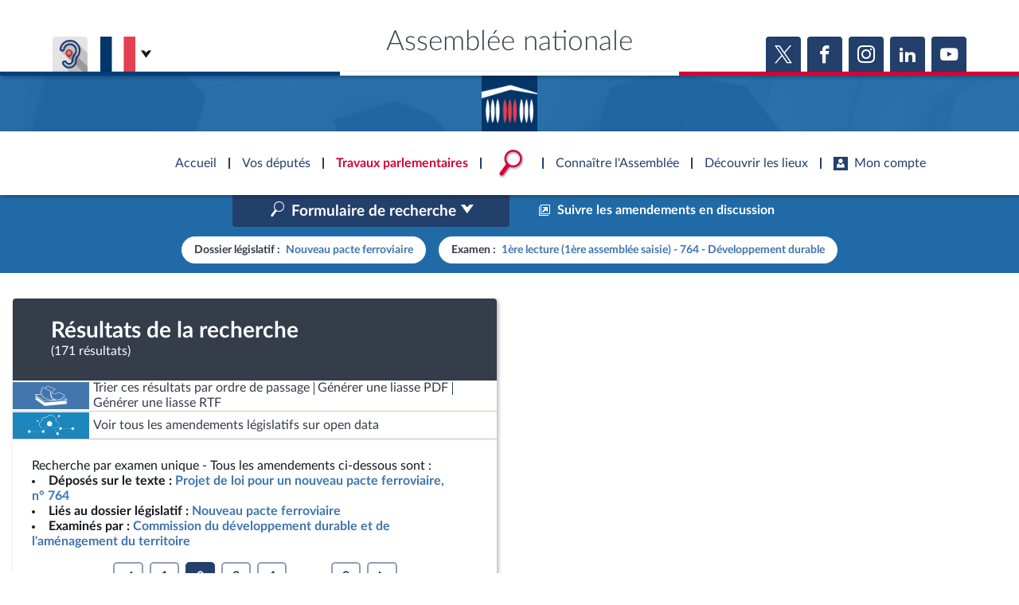

--- FILE ---
content_type: text/html; charset=UTF-8
request_url: https://www.assemblee-nationale.fr/dyn/15/amendements?dossier_legislatif=DLR5L15N36460&examen=EXANR5L15PO419865B0764P0D1&order=emplacement%2Casc&page=2&limit=5
body_size: 36375
content:


<!DOCTYPE html>
<html class="no-js" lang="fr">
<head>
    <title>Recherche dans la base des amendements - Assemblée nationale</title>
    <link rel="shortcut icon" href="/dyn/assets/favicon.ico" type="image/x-ico">

                

<meta charset="utf-8">
<meta name="Content-Type" content="text/html; charset=utf-8">
<meta name="Content-Language" content="fr">
<meta name="X-UA-Compatible" content="IE=edge,chrome=1">
<meta name="viewport" content="width=device-width, initial-scale=1, shrink-to-fit=no">
<meta name="author" content="Assemblée nationale">
<meta name="copyright" content="Assemblée nationale">
<meta name="description" content="Rechercher des amendements en fonction de différents critères, comme le dossier législatif, le numéro, l&#039;auteur ou encore la date d&#039;examen.">

<meta property="og:site_name" content="Assemblée nationale">
<meta property="og:type" content="website">
<meta property="og:url" content="https://www.assemblee-nationale.fr/dyn/15/amendements?dossier_legislatif=DLR5L15N36460&amp;examen=EXANR5L15PO419865B0764P0D1&amp;limit=5&amp;order=emplacement%2Casc&amp;page=2">
<meta property="og:image" content="https://www.assemblee-nationale.fr/assets/images/logo_an_square_rs.png">
<meta property="og:title" content="Recherche dans la base des amendements">
<meta property="og:description" content="Rechercher des amendements en fonction de différents critères, comme le dossier législatif, le numéro, l&#039;auteur ou encore la date d&#039;examen.">
<meta name="twitter:card" content="summary_large_image">
<meta name="twitter:site" content="@AssembleeNat">

<meta name="robots" content="">

    
                <link rel="stylesheet" href="/assets/build/main.css">

        <link href="https://www2.assemblee-nationale.fr/static/assets/groupe_politique_coloration.css" rel="stylesheet" type="text/css" />

                <script type="text/javascript" src="/dyn/es6/getvariable.js"></script>
    </head>
<body class="_coloration-travaux page_amendements"
            >
    <ul class="menu-evitement">
                <li>            <a id="menu-accessibility-main"
               href="#main"
               title="Aller directement au contenu"
            >Aller au contenu</a></li>
        <li>            <a id="menu-accessibility-footer"
               href="#footer"
               title="Aller directement au bas de la page"
            >Aller en bas de la page</a></li>
    </ul>

    <div id="root">
                            <header class="site-header print-exclude">

    <div class="site-header--top-wrapper">
        <div class="container _medium">

            <span class="site-header--top-wrapper--title">Assemblée nationale</span>

            <div class="site-header--top-wrapper--left">
                <ul class="_no-style _gutter-xs _align-end focus-within">
                    <li>
                        <a class="button _icon-squared _colored-grey _big @Tilt"
                           href="https://www.acce-o.fr/client/assemblee-nationale"
                           target="_blank"
                           data-tipsy="Malentendants ? Sourds ?<br>Contactez-nous avec ACCEO (ouverture dans un nouvel onglet)"
                           data-position="bottom"
                           data-hoverScale="1.1"
                           style="background-image: url('/dyn/assets/images/icons/acceo.jpg');"
                        >
                            <span></span>
                        </a>
                    </li>
                                                            <li>
                        <div class="lang-selector">
                            <div class="lang-selector-current">
                                <div class="flag-item" flag-name="fr"></div>
                                <i class="an-icons-chevron-bottom _ml-xs"></i>
                            </div>
                            <div class="lang-selector-list">
                                <div class="lang-selector-list--items">
                                    <div class="flag-item" flag-name="gb">
                                        <a href="https://www2.assemblee-nationale.fr/langues/welcome-to-the-english-website-of-the-french-national-assembly" class="inner">Basculer vers le site en anglais</a>
                                    </div>
                                    <div class="flag-item" flag-name="de">
                                        <a href="https://www2.assemblee-nationale.fr/langues/willkommen-auf-der-deutschsprachigen-webseite-der-franzoesischen-nationalversammlung" class="inner">Basculer vers le site en allemand</a>
                                    </div>
                                </div>
                            </div>
                        </div>
                    </li>
                </ul>
            </div>

            <div class="site-header--top-wrapper--right">
                

    <div class="relative-flex _coloration-primary">
        <ul class="button-list @FocusableList">
                            <li>
                    <a class="button _icon-squared _colored _big @Tilt"
                       href="https://twitter.com/AssembleeNat"
                       target="_blank"
                       data-tipsy="Accéder à la page X (nouvel onglet)"
                       data-position="bottom"
                       data-hoverScale="1.1"
                    >
                        <span class="an-icons-twitter"></span>
                    </a>
                </li>
                                        <li>
                    <a class="button _icon-squared _colored _big @Tilt"
                       href="https://fr-fr.facebook.com/AssembleeNationale"
                       target="_blank"
                       data-tipsy="Accéder à la page Facebook (nouvel onglet)"
                       data-position="bottom"
                       data-hoverScale="1.1"
                    >
                        <span class="an-icons-facebook"></span>
                    </a>
                </li>
                                        <li>
                    <a class="button _icon-squared _colored _big @Tilt"
                       href="https://www.instagram.com/assembleenationale"
                       target="_blank"
                       data-tipsy="Accéder à la page Instagram (nouvel onglet)"
                       data-position="bottom"
                       data-hoverScale="1.1"
                    >
                        <span class="an-icons-instagram"></span>
                    </a>
                </li>
                                        <li>
                    <a class="button _icon-squared _colored _big @Tilt"
                       href="https://fr.linkedin.com/company/assemblee-nationale"
                       target="_blank"
                       data-tipsy="Accéder à la page LinkedIn (nouvel onglet)"
                       data-position="bottom"
                       data-hoverScale="1.1"
                    >
                        <span class="an-icons-linkedin2"></span>
                    </a>
                </li>
                                        <li>
                    <a class="button _icon-squared _colored _big @Tilt"
                       href="https://www.youtube.com/@Assemblee-nationale"
                       target="_blank"
                       data-tipsy="Accéder à la page YouTube (nouvel onglet)"
                       data-position="bottom"
                       data-hoverScale="1.1"
                    >
                        <span class="an-icons-youtube"></span>
                    </a>
                </li>
                                </ul>
    </div>


            </div>
        </div>
    </div>

    <div class="hr-flag-large"></div>

    <div class="site-header--logo-wrapper _colored" role="banner">
        <div class="@BackgroundVideo" data-videoOpacity="0.05" data-videoUrl="/dyn/assets/videos/background_video_5.mp4"></div>
        <div class="site-header--logo-wrapper--logo">
            <a href="https://www.assemblee-nationale.fr" class="inner">Accèder à la page d&#039;accueil</a>
        </div>
    </div>

</header>
    

        
<nav id="header-navigation">

    <div id="header-navigation--links">
        <div class="container">
            <ul id="header-main-navigation">
                <li class="">
                    <span>Accueil</span>
                    <a href="https://www.assemblee-nationale.fr" class="inner">Accèder à la page d&#039;accueil</a>
                </li>
                <li class="" data-tab-index="1">
                    <span>Vos députés</span>
                </li>
                <li class="current" data-tab-index="2">
                    <span>Travaux parlementaires</span>
                </li>
                <li data-tab-index="3" data-on="open-general-search">
                    <span>
                        <img src="/dyn/assets/images/icons/icon_search.png" alt="Recherche">
                    </span>
                </li>
                <li class="" data-tab-index="4">
                    <span>Connaître l&#039;Assemblée</span>
                </li>
                <li class="" data-tab-index="5">
                    <span>Découvrir les lieux</span>
                </li>
                <li class="" data-tab-index="6">
                    <span><i class="an-icons-user"></i>Mon compte</span>
                </li>
            </ul>
            <div id="header-navigation--logo">
                <a href="https://www.assemblee-nationale.fr" class="inner">Accèder à la page d&#039;accueil</a>
            </div>
                    </div>
    </div>

    <div id="header-navigation--tabs">

                <div class="header-navigation--tab _colored-deputes">
            <div class="container">
                <div class="ha-grid with-divider">
                    <div class="ha-grid-item size-1">
                        <div class="header-navigation--tab--info-box">
                            <div class="header-navigation--tab--info-box--title">Vos députés</div>
                            <div class="header-navigation--tab--info-box--content">
                                <img src="/dyn/assets/images/icons/icon_deputes.png" alt="">
                            </div>
                        </div>
                    </div>
                    <div class="ha-grid-item size-1">
                        <div class="header-navigation--tab--list-box">
                            <div class="content">
                                <a href="https://presidence.assemblee-nationale.fr/">Présidence</a>
                                <a href="https://www.assemblee-nationale.fr/dyn/vos-deputes">577 députés</a>
                                <a href="https://www.assemblee-nationale.fr/dyn/les-groupes-politiques">Groupes politiques</a>
                                <a href="https://www.elections-legislatives.fr">Élections législatives</a>
                            </div>
                        </div>
                    </div>
                    <div class="ha-grid-item size-1"></div>
                </div>
            </div>
        </div>

                <div class="header-navigation--tab _colored-travaux">
            <div class="container">
                <div class="ha-grid with-divider">
                    <div class="ha-grid-item size-1">
                        <div class="header-navigation--tab--info-box">
                            <div class="header-navigation--tab--info-box--title">Travaux parlementaires</div>
                            <div class="header-navigation--tab--info-box--content">
                                <img src="/dyn/assets/images/icons/icon_travaux.png" alt="">
                            </div>
                        </div>
                    </div>
                    <div class="ha-grid-item size-1">
                        <div class="header-navigation--tab--list-box">
                            <div class="title">
                                <a href="https://www.assemblee-nationale.fr/dyn/seance-publique">Séance publique</a>
                                <a href="https://www.assemblee-nationale.fr/dyn/commissions-et-autres-organes">Commissions et autres organes</a>
                                <a href="https://www.assemblee-nationale.fr/dyn/europe-et-international">Europe et International</a>
                                <a href="https://www.assemblee-nationale.fr/dyn/17/travaux-de-controle">Contrôle et évaluation </a>
                                <a href="https://www.assemblee-nationale.fr/dyn/congres">Congrès</a>
                                <a href="https://www.assemblee-nationale.fr/dyn/petitions">Pétitions</a>
                            </div>
                        </div>
                    </div>
                    <div class="ha-grid-item size-2">
                        <div class="header-navigation--tab--list-box">
                            <div class="title">
                                <a href="https://www.assemblee-nationale.fr/dyn/documents-parlementaires">Documents parlementaires</a>
                            </div>
                            <div class="content">
                                <div class="ha-grid">
                                    <div class="ha-grid-item size-full">
                                        <ul>
                                            <li><a href="https://www2.assemblee-nationale.fr/documents/liste/(type)/projets-loi">Projets de loi</a></li>
                                            <li><a href="https://www2.assemblee-nationale.fr/documents/liste/(type)/propositions-loi">Propositions de loi</a></li>
                                                                                        <li><a href="https://www.assemblee-nationale.fr/dyn/17/amendements" class="override-router-link">Amendements</a></li>
                                            <li><a href="https://www2.assemblee-nationale.fr/documents/liste/(type)/ta">Textes adoptés</a></li>
                                        </ul>
                                    </div>
                                    <div class="ha-grid-item size-full">
                                        <ul>
                                            <li><a href="https://www2.assemblee-nationale.fr/documents/liste/(type)/rapports-information/(legis)/17">Rapports d'information</a></li>
                                            <li><a href="https://www.assemblee-nationale.fr/dyn/17/organes/autres-commissions/commissions-enquete">Rapports d'enquête</a></li>
                                            <li><a href="https://www2.assemblee-nationale.fr/documents/liste/(type)/rapports">Rapports législatifs</a></li>
                                            <li><a href="https://www2.assemblee-nationale.fr/documents/liste/(type)/rapports-application-loi/(legis)/17">Rapports sur l'application des lois</a></li>
                                            <li><a href="https://www.assemblee-nationale.fr/dyn/taux-application-lois">Baromètre de l’application des lois</a></li>
                                        </ul>
                                    </div>
                                    <div class="ha-grid-item size-full">
                                        <ul>
                                            <li><a href="https://www.assemblee-nationale.fr/dyn/17/dossiers">Dossiers législatifs</a></li>
                                            <li><a href="https://www2.assemblee-nationale.fr/dans-l-hemicycle/budget-et-securite-sociale">Budget et sécurité sociale</a></li>
                                            <li><a href="https://www.assemblee-nationale.fr/dyn/17/questions">Questions écrites et orales</a></li>
                                            <li><a href="https://www.assemblee-nationale.fr/dyn/17/comptes-rendus/seance" target="_self">Comptes rendus des débats</a></li>
                                        </ul>
                                    </div>
                                </div>
                            </div>
                        </div>
                    </div>
                </div>
            </div>
        </div>

                <div class="header-navigation--tab">
            <div class="header-navigation--search-container">
                <div class="container _small">

                    <div class="search-input general-search-input">

            <div class="search-input--filter">
            <div class="search-input--filter-current _colored-grey">
                <span></span>
            </div>
            <div class="search-input--filter-selection _colored-grey"></div>
        </div>
    
    <div class="search-input--input">
        <input type="text" placeholder="Recherche général" alt="Recherche général">
        <div class="search-input--result-lists"></div>
    </div>

    <div class="search-input--submit _colored-grey">
        <i class="an-icons-search2"></i>
    </div>

</div>

                </div>
            </div>
        </div>

                <div class="header-navigation--tab _colored-connaissance">
            <div class="container">
                <div class="ha-grid with-divider">
                    <div class="ha-grid-item size-1">
                        <div class="header-navigation--tab--info-box">
                            <div class="header-navigation--tab--info-box--title">Connaître l&#039;Assemblée</div>
                            <div class="header-navigation--tab--info-box--content">
                                <img src="/dyn/assets/images/icons/icon_connaissance.png" alt="">
                            </div>
                        </div>
                    </div>
                    <div class="ha-grid-item size-1">
                        <div class="header-navigation--tab--list-box">
                            <div class="content">
                                <a href="https://www.assemblee-nationale.fr/dyn/role-et-pouvoir-de-assemblee">Rôle et pouvoirs de l'Assemblée</a>
                                <div class="header-navigation--tab--list-box--sublinks">
                                    <ul>
                                        <li><a href="https://www.assemblee-nationale.fr/dyn/synthese">Fiches « Connaissance de l’Assemblée »</a></li>
                                    </ul>
                                </div>
                                <a href="https://www.assemblee-nationale.fr/dyn/organisation-de-assemblee">Organisation de l'Assemblée</a>
                                <div class="header-navigation--tab--list-box--sublinks">
                                    <ul>
                                        <li><a href="https://presidence.assemblee-nationale.fr/">Présidence</a></li>
                                        <li><a href="https://www2.assemblee-nationale.fr/17/la-conference-des-presidents">Conférence des Présidents</a></li>
                                        <li><a href="https://www2.assemblee-nationale.fr/17/le-bureau-de-l-assemblee-nationale">Bureau</a></li>
                                        <li><a href="https://www2.assemblee-nationale.fr/17/le-college-des-questeurs">Collège des Questeurs</a></li>
                                        <li><a href="https://www.assemblee-nationale.fr/dyn/annuaire-des-services-de-assemblee-nationale">Services</a></li>
                                    </ul>
                                </div>
                            </div>
                        </div>
                    </div>
                    <div class="ha-grid-item size-1">
                        <div class="header-navigation--tab--list-box">
                            <div class="content">
                                <a href="https://www2.assemblee-nationale.fr/17/statistiques-de-l-activite-parlementaire">Statistiques et chiffres clés</a>
                                <a href="https://www.assemblee-nationale.fr/dyn/transparence-et-deontologie">Transparence et déontologie</a>
                                <a href="https://www.assemblee-nationale.fr/dyn/documents-de-reference">Documents de référence<span>( Constitution | Règlement de l'Assemblée ... )</span></a>
                            </div>
                        </div>
                    </div>
                    <div class="ha-grid-item size-1">
                        <div class="header-navigation--tab--list-box">
                            <div class="content">
                                <a href="https://www.assemblee-nationale.fr/dyn/histoire-et-patrimoine">Histoire</a>
                                <a href="https://www2.assemblee-nationale.fr/decouvrir-l-assemblee/juniors">Juniors</a>
                                <a href="http://archives.assemblee-nationale.fr/">Anciennes législatures</a>
                                <a href="https://www.assemblee-nationale.fr/liens.asp">Liens vers les sites publics</a>
                            </div>
                        </div>
                    </div>
                </div>
            </div>
        </div>

                <div class="header-navigation--tab _colored-patrimoine">
            <div class="container">
                <div class="ha-grid with-divider">
                    <div class="ha-grid-item size-1">
                        <div class="header-navigation--tab--info-box">
                            <div class="header-navigation--tab--info-box--title">Découvrir les lieux</div>
                            <div class="header-navigation--tab--info-box--content">
                                <img src="/dyn/assets/images/icons/icon_connaissance.png" alt="">
                            </div>
                        </div>
                    </div>
                    <div class="ha-grid-item size-1">
                        <div class="header-navigation--tab--list-box">
                            <div class="content">
                                <a href="https://www.assemblee-nationale.fr/dyn/visite">Visiter l'Assemblée</a>
                                <a href="https://www.assemblee-nationale.fr/dyn/visite/visite-virtuelle">Visite virtuelle du palais Bourbon</a>
                                <a href="https://www.assemblee-nationale.fr/dyn/assister-aux-debats">Assister à une séance</a>
                                <a href="https://www2.assemblee-nationale.fr/decouvrir-l-assemblee/ouverture-de-l-assemblee-aux-chercheurs2">Accès des chercheurs à l’Assemblée</a>
                            </div>
                        </div>
                    </div>
                    <div class="ha-grid-item size-1">
                        <div class="header-navigation--tab--list-box">
                            <div class="content">
                                <a href="https://www.assemblee-nationale.fr/dyn/histoire-et-patrimoine">Patrimoine</a>
                                <a href="https://www.assemblee-nationale.fr/dyn/bibliotheque">La Bibliothèque</a>
                                <a href="https://www.assemblee-nationale.fr/dyn/archives">Les archives</a>
                                <a href="https://www.assemblee-nationale.fr/dyn/visite#contacts_et_acces">Contacts et plan d'accès</a>
                                <a href="https://www.assemblee-nationale.fr/presse/photos.asp">Photos libres de droit </a>
                            </div>
                        </div>
                    </div>
                </div>
            </div>
        </div>

                <div class="header-navigation--tab _colored-primary">
            <div class="container">
                <div class="ha-grid with-divider">
                                                                 <div class="ha-grid-item size-1">
                            <div class="header-navigation--tab--info-box">
                                <div class="header-navigation--tab--info-box--title" data-assistant-amendement-allowed="false">Connexion &amp; inscription</div>
                                <div class="header-navigation--tab--info-box--content">
                                    <img src="/dyn/assets/images/icons/icon_account.png" alt="">
                                </div>
                            </div>
                        </div>

                        <div class="ha-grid-item size-2">
                            <div class="header-navigation--tab--center-box">
                                <div class="ha-grid _centered">
                                    <div class="ha-grid-item size-1-2">
                                        <div class="form-actions">
                                            <div class="form-action">
                                                <div class="button _colored-travaux @Tilt">
                                                    <i class="an-icons-unlock"></i>S&#039;identifier
                                                    <a class="inner" href="https://www.assemblee-nationale.fr/dyn/maintenance/authentification">S&#039;identifier</a>
                                                </div>
                                            </div>
                                            <div class="form-action _pt-small">
                                                <a href="https://www.assemblee-nationale.fr/dyn/maintenance/authentification">Mot de passe oublié <i class="an-icons-chevron-right"></i></a>
                                            </div>
                                        </div>
                                    </div>
                                </div>
                            </div>
                        </div>

                        <div class="ha-grid-item size-1">
                            <div class="header-navigation--tab--center-box">
                                <div class="registration-link @Tilt">
                                    <i class="an-icons-user"></i>
                                    <span class="_small">Vous n&#039;avez pas encore de compte ?</span>
                                    <br>
                                    <b><i class="an-icons-chevron-right"></i> Enregistrez-vous</b>
                                    <a href="https://www.assemblee-nationale.fr/dyn/maintenance/authentification" class="inner">S&#039;inscrire</a>
                                </div>
                            </div>
                        </div>
                                    </div>
            </div>
        </div>

    </div>
</nav>

<nav id="header-navigation-mobile">
    <div class="header-navigation-mobile--container">
        <div>
            <div>
                <div>
                    <div class="header-navigation-mobile--container--logo-wrapper">
                        <div class="header-navigation-mobile--container--logo-wrapper--logo">
                            <a href="https://www.assemblee-nationale.fr" class="inner">Accèder à la page d&#039;accueil</a>
                        </div>
                    </div>
                    <div class="header-navigation-mobile--container--sitename">Assemblée nationale</div>
                    <div class="icon-bookmarks-container">
                                            </div>
                </div>
            </div>
        </div>
    </div>
</nav>
<div id="header-navigation--spacer"></div>

<div id="site-mask"></div>

        
                
                <main id="main" role="main">
            
    <div class="page">
        <div class="page-content">
            
    <div class="amendement-frame">

        <div id="amendementSearchFrame" class="amendement-search active">

            <div class="mobile-nav">
                <div></div>
                <button class="button _colored" data-tag="list">Résultats ></button>
            </div>

            <div id="amendementSearchFormContainer" class="amendement-search--form collapse" data-parent="#amendementSearchFrame">
                <div class="amendement-search--form-inner">

                    <div class="amendement-search--form-inner--background"></div>

                    <div class="amendement-search--form-toggle">
                        <button data-toggle="collapse" data-target="#amendementSearchToggle"
                                aria-controls="amendementSearchToggle" aria-expanded="false">
                            <span>Replier le formulaire</span>
                            <i class="an-icons-chevron-top"></i>
                        </button>
                    </div>

                    <div class="container _medium">
                        <div class="amendement-search--form-content">

                            
<div class="page-title _pb-medium">
            <div >
        <h1 class="h1 ">Recherche dans la base des amendements</h1>
    </div>
            <hr class="hr-flag">
            </div>



                            <div class="amendement-search--form-actions">
                                <div class="row align-center">
                                    <div class="col s3">
                                        


    

<div class="@SelectInput _block _colored  "
     data-mode="standard"
     data-ajaxUrl=""
     data-selected-value="15"
     data-isMultiple="false"
     data-useSearch="false"
     >
        
 




<div class="@TextInput    "
              data-autoBlurCallback=false data-isClearable=>
            <label for="legislatureSearchInput">Législature</label>
            <input id="legislatureSearchInput"
                      value="" type="text"
                                     class=search role=combobox aria-controls=legislatureOptionList                                                                            >
    <label for="legislatureSearchInput" generated="true" class="error" style="display: none"></label>

    </div>


    <p class="_small"></p>




    <select id="legislature"
            name="legislature"                                                 autocomplete=off    >
                                                                                                <option value="17">17e</option>
                                                                                    <option value="16">16e</option>
                                                                                    <option value="15">15e</option>
                                                                                    <option value="14">14e</option>
                                                                                    <option value="13">13e</option>
                                                                                    <option value="12">12e</option>
                                        </select>

    </div>


    <p class="_small"></p>


                                    </div>
                                    <div class="col s9">
                                        <ul class="button-list _justify-end">
                                            <li>
                                                <a href="https://eliasse.assemblee-nationale.fr/eliasse/index.html" class="button _action-button _colored" target="_blank">
                                                    <i class="an-icons-new-tab"></i>
                                                                                                        <span>Suivre les amendements en discussion</span>
                                                </a>
                                            </li>
                                        </ul>
                                    </div>
                                </div>
                            </div>

                            <form id="amendementSearchForm" class="an-form" role="search" action="/dyn/15/amendements" autocomplete="off">

                                <fieldset>
                                    <legend>Dossier concerné / Organe examinateur</legend>

                                                                                                                                                        
                                    <div class="row">
                                        <div class="col s8">
                                            




<div class="@SelectInput _dynamic   "
     data-mode="standard"
     data-ajaxUrl=""
     data-selected-value=""
     data-isMultiple="false"
     data-useSearch="true"
     >
        
 




<div class="@TextInput    "
              data-autoBlurCallback=false data-isClearable=1>
            <label for="dossier_legislatifSearchInput">Dossier législatif</label>
            <input id="dossier_legislatifSearchInput"
                      value="" type="text"
                                     class=search role=combobox aria-controls=dossier_legislatifOptionList                                                                            >
    <label for="dossier_legislatifSearchInput" generated="true" class="error" style="display: none"></label>

    </div>


    <p class="_small"></p>




    <select id="dossier_legislatif"
            name="dossier_legislatif"                                                    >
                    <option value=""></option>
                                                                                                <option value="DLR5L15N37229">Abrogation de lois obsolètes (Textes : 1765, 2431)</option>
                                                                                    <option value="DLR5L15N38690">Accélération et simplification de l’action publique (Textes : 2750, 3347, 3466)</option>
                                                                                    <option value="DLR5L15N42024">Accélérer l’égalité économique et professionnelle (Textes : 4000, 4143, 4617, 4769)</option>
                                                                                    <option value="DLR5L15N36226">Accès à l'eau, droit inaliénable (Textes : 498)</option>
                                                                                    <option value="DLR5L15N37804">Accès à la prestation de compensation du handicap (Textes : 2371, 2538)</option>
                                                                                    <option value="DLR5L15N37007">Accès au marché du travail des personnes atteintes de maladies chroniques (Textes : 1432, 2608, 4203, 4698)</option>
                                                                                    <option value="DLR5L15N41103">Accessibilité des personnes qui ont un trouble du spectre de l’autisme par la mise en place d’une « heure silencieuse » dans les magasins de la grande distribution (Textes : 3684, 3778)</option>
                                                                                    <option value="DLR5L15N36333">Accession à la pleine souveraineté de la Nouvelle-Calédonie (Textes : 679, 731)</option>
                                                                                    <option value="DLR5L15N42039">Accompagnement des blessés psychiques de guerre (Textes : 4016)</option>
                                                                                    <option value="DLR5L15N41644">Accompagnement des enfants porteurs de pathologie chronique ou de cancer (Textes : 3863, 3988)</option>
                                                                                    <option value="DLR5L15N36748">Accompagnement des familles après le décès d'un enfant (Textes : 1116, 2611, 2729, 2981)</option>
                                                                                    <option value="DLR5L15N36719">Accompagnement des jeunes majeurs vulnérables vers l'autonomie (Textes : 1081, 1150)</option>
                                                                                    <option value="DLR5L15N43092">Accompagnement économique et social des parents d’enfant atteint de pathologie grave (Textes : 4424)</option>
                                                                                    <option value="DLR5L15N37607">Accord économique et commercial global (CETA) et accord de partenariat stratégique entre l'UE et le Canada (Textes : 2107, 2124)</option>
                                                                                    <option value="DLR5L15N37391">Accords de libre-échange avec l'Australie et la Nouvelle-Zélande (Textes : 1935, 1946)</option>
                                                                                    <option value="DLR5L14N36020">Accueil des gens du voyage et lutte contre les installations illicites (Textes : 346, 819)</option>
                                                                                    <option value="DLR5L15N36770">Accueil familial des personnes âgées et handicapées (Textes : 1191)</option>
                                                                                    <option value="DLR5L15N36917">Activités agricoles et cultures marines en zones littorale et de montagne (Textes : 1330, 1417, 1758, 1914)</option>
                                                                                    <option value="DLR5L14N34952">Actualisation du droit des sociétés (Textes : 1771, 759)</option>
                                                                                    <option value="DLR5L15N36157">Adaptation au droit de l'UE dans le domaine de la sécurité (Textes : 530, 554, 634)</option>
                                                                                    <option value="DLR5L15N38769">Adaptation au droit de l’UE en matière économique et financière (Textes : 3196, 3382, 3469, 3521, 3578, 495)</option>
                                                                                    <option value="DLR5L15N36612">Adaptation des vitesses maximales autorisées par la police de la circulation (Textes : 1058, 936)</option>
                                                                                    <option value="DLR5L15N36915">Agence nationale de la cohésion des territoires (Textes : 1393, 1662, 1839, 1939, 2066, 273)</option>
                                                                                    <option value="DLR5L15N37573">Agence nationale du sport et organisation des J.O. 2024 (Textes : 2106, 2128, 2181)</option>
                                                                                    <option value="DLR5L15N36038">Agence nationale pour la cohésion des territoires (Textes : 303)</option>
                                                                                    <option value="DLR5L15N36671">Agriculture durable pour l'UE (Textes : 1018, 1094)</option>
                                                                                    <option value="DLR5L15N41245">Aide individuelle à l’émancipation solidaire (Textes : 3724)</option>
                                                                                    <option value="DLR5L15N39748">Allègement des cotisations sociales à la charge des entreprises (Textes : 3001)</option>
                                                                                    <option value="DLR5L15N36922">Amélioration de la santé visuelle des personnes âgées en perte d'autonomie (Textes : 1326, 1450)</option>
                                                                                    <option value="DLR5L15N36916">Amélioration de la trésorerie des associations (Textes : 1329, 1415, 2127, 2432, 4183, 4263)</option>
                                                                                    <option value="DLR5L15N42986">Améliorer la protection des lanceurs d’alerte (Textes : 4398, 4663, 4936, 4979)</option>
                                                                                    <option value="DLR5L15N40764">Améliorer le système de santé par la confiance et la simplification (Textes : 3470, 3598, 3898, 3971, 4047)</option>
                                                                                    <option value="DLR5L15N44561">Aménagement du Rhône (Textes : 4832, 4891, 5005, 5032)</option>
                                                                                    <option value="DLR5L15N39751">Annulation des charges des entreprises le temps de la crise (Textes : 3002)</option>
                                                                                    <option value="DLR5L15N37122">Articles 91 et 121 de la loi ELAN (Textes : 1596, 2027)</option>
                                                                                    <option value="DLR5L15N42337">Assurer la revalorisation des pensions de retraites agricoles les plus faibles (Textes : 4137, 4228)</option>
                                                                                    <option value="DLR5L15N43830">Atténuer les inégalités d’accès à l’enseignement supérieur générées par Parcoursup (Textes : 4588)</option>
                                                                                    <option value="DLR5L15N37167">Augmentation du SMIC et  des salaires en accompagnant les TPE et PME (Textes : 1610)</option>
                                                                                    <option value="DLR5L15N41100">Augmenter le budget vacances des Français et soutenir l'économie touristique (Textes : 3680)</option>
                                                                                    <option value="DLR5L15N44420">Augmenter le salaire minimum interprofessionnel de croissance et à ouvrir une conférence nationale sur les salaires (Textes : 4782)</option>
                                                                                    <option value="DLR5L15N36832">Avenir de la santé (Textes : 1229)</option>
                                                                                    <option value="DLR5L15N37672">Bioéthique (Textes : 2187, 2243, 2658, 3181, 3833, 3891, 4222, 4281)</option>
                                                                                    <option value="DLR5L15N44349">Blocage des prix (Textes : 4743)</option>
                                                                                    <option value="DLR5L15N36071">Bonne application du régime d’asile européen (Textes : 331, 427, 601, 637)</option>
                                                                                    <option value="DLR5L15N38431">Cantines vertueuses (Textes : 2597, 2724)</option>
                                                                                    <option value="DLR5L15N35975">Carte du combattant pour les soldats engagés en Algérie après les accords d'Evian (Textes : 232)</option>
                                                                                    <option value="DLR5L15N37897">Carte Vitale biométrique (Textes : 2425)</option>
                                                                                    <option value="DLR5L15N37352">Centre national de la musique (Textes : 1813, 1883, 2125, 2244)</option>
                                                                                    <option value="DLR5L15N37883">Certification publique des performances sociales et environnementales des entreprises (Textes : 2355)</option>
                                                                                    <option value="DLR5L15N39532">Champ d’application des arrêtés de catastrophe naturelle et leur financement (Textes : 2893)</option>
                                                                                    <option value="DLR5L15N36065">Chèque-emploi (Textes : 329)</option>
                                                                                    <option value="DLR5L15N37385">Clarification de diverses dispositions du droit électoral (Textes : 2078, 2208)</option>
                                                                                    <option value="DLR5L15N37390">Clarification du droit électoral (Textes : 2079, 2209)</option>
                                                                                    <option value="DLR5L15N37919">Code de la justice pénale des mineurs (Textes : 2367, 3637, 3819, 3831)</option>
                                                                                    <option value="DLR5L15N39947">Code de la sécurité intérieure (Textes : 3117, 3186, 3433, 3520, 3693, 498)</option>
                                                                                    <option value="DLR5L15N38846">Code mondial antidopage et lutte contre le dopage (Textes : 2700, 3593)</option>
                                                                                    <option value="DLR5L15N37289">Collectivité européenne d'Alsace (Textes : 1844, 2039, 2134)</option>
                                                                                    <option value="DLR5L15N44129">Combattre le harcèlement scolaire (Textes : 4658, 4712, 4976, 4997, 5056)</option>
                                                                                    <option value="DLR5L15N38351">Communication audiovisuelle et souveraineté culturelle (Textes : 2488, 2747)</option>
                                                                                    <option value="DLR5L15N38352">Communication audiovisuelle et souveraineté culturelle (loi organique) (Textes : 2489)</option>
                                                                                    <option value="DLR5L15N35895">Compétitivité de l'agriculture française (Textes : 150)</option>
                                                                                    <option value="DLR5L15N41425">Compléter l’article 1er de la Constitution et relatif à la préservation de l’environnement (Textes : 3787, 4149)</option>
                                                                                    <option value="DLR5L15N40345">Conditions de vie des animaux (Textes : 3293, 3393)</option>
                                                                                    <option value="DLR5L15N42236">Confiance dans l'institution judiciaire (Textes : 4091, 4146, 4604)</option>
                                                                                    <option value="DLR5L15N42237">Confiance dans l'institution judiciaire (loi organique) (Textes : 4092, 4147, 4603)</option>
                                                                                    <option value="DLR5L14N35825">Confiance dans la vie politique (Textes : 106, 120, 98)</option>
                                                                                    <option value="DLR5L15N35824">Confiance dans la vie politique (loi organique) (Textes : 105, 122, 124, 126, 17, 99)</option>
                                                                                    <option value="DLR5L15N40324">Congé de parenté égalitaire et effectif (Textes : 3290, 3385)</option>
                                                                                    <option value="DLR5L15N40073">Conseil économique, social et environnemental (Textes : 3184, 3301, 3435, 3540, 3692)</option>
                                                                                    <option value="DLR5L15N40666">Conseillers de l’Assemblée de Guyane (Textes : 3430, 3589)</option>
                                                                                    <option value="DLR5L15N36914">Conseils d'administration des services départementaux d'incendie et de secours (Textes : 1356, 1770)</option>
                                                                                    <option value="DLR5L15N39755">Contribution des hauts revenus et patrimoines à l'effort de solidarité (Textes : 3003)</option>
                                                                                    <option value="DLR5L15N41629">Contrôles d'identité (Textes : 3845)</option>
                                                                                    <option value="DLR5L15N36430">Contrôles de concurrence en Polynésie et Nouvelle-Calédonie (Textes : 1059, 1139, 859)</option>
                                                                                    <option value="DLR5L15N37575">Coopération agricole (Textes : 2070)</option>
                                                                                    <option value="DLR5L15N39726">Covid-19 : don de congés au secteur médico-social (Textes : 2978, 3020, 3111, 3177)</option>
                                                                                    <option value="DLR5L15N39758">Covid-19 : exonération de TVA des masques de protection et des gels hydro-alcooliques (Textes : 3006)</option>
                                                                                    <option value="DLR5L15N39735">Covid-19 : subventions aux PME et artisans du tourisme (Textes : 2996)</option>
                                                                                    <option value="DLR5L15N40619">Création d'une plateforme de référencement et de prise en charge des malades chroniques de la covid-19 (Textes : 3413, 4697)</option>
                                                                                    <option value="DLR5L15N36400">Création d’un ticket-carburant (Textes : 706)</option>
                                                                                    <option value="DLR5L15N39672">Crise alimentaire et agricole (Textes : 2955, 3010)</option>
                                                                                    <option value="DLR5L15N36728">Croissance et transformation des entreprises (PACTE) (Textes : 1088, 1237, 1673, 1761, 1846)</option>
                                                                                    <option value="DLR5L15N37330">Cumul entre pension de retraite et indemnité au Conseil constitutionnel (Textes : 1803)</option>
                                                                                    <option value="DLR5L15N36348">Défense du droit de propriété et délit d 'occupation d'un immeuble (Textes : 652)</option>
                                                                                    <option value="DLR5L15N37090">Délai d'intervention du juge en cas de rétention administrative à Mayotte (Textes : 1506, 1593)</option>
                                                                                    <option value="DLR5L15N36615">Démocratie plus représentative, responsable et efficace (Textes : 911)</option>
                                                                                    <option value="DLR5L15N38447">Démocratisation de l'accès aux colonies de vacances (Textes : 2598, 2722)</option>
                                                                                    <option value="DLR5L15N41449">Démocratiser le sport en France (Textes : 3808, 3980, 4930, 4994, 5050)</option>
                                                                                    <option value="DLR5L15N39229">Déshérence des contrats de retraite supplémentaire (Textes : 2782, 3112, 3467, 3885)</option>
                                                                                    <option value="DLR5L15N38380">Déshérence des retraites supplémentaires (Textes : 2516)</option>
                                                                                    <option value="DLR5L15N39813">Dette sociale et autonomie (Textes : 3019, 3067, 3180, 3201, 3242)</option>
                                                                                    <option value="DLR5L15N39812">Dette sociale et autonomie (loi organique) (Textes : 3018, 3066, 3179, 3200, 3241)</option>
                                                                                    <option value="DLR5L15N41204">Développement harmonieux de l’éolien (Textes : 3722)</option>
                                                                                    <option value="DLR5L15N39228">Développement raisonnable de l'éolien (Textes : 2781)</option>
                                                                                    <option value="DLR5L15N36933">Directeur général de l'Agence nationale de la cohésion des territoires (Textes : 1394, 1622, 1835)</option>
                                                                                    <option value="DLR5L15N39709">Dispositif "zéro charge" pour l'embauche de jeunes de moins de 25 ans (Textes : 2989)</option>
                                                                                    <option value="DLR5L15N37074">Dispositions institutionnelles en Polynésie française (Textes : 1696, 1820, 1926)</option>
                                                                                    <option value="DLR5L15N39644">Dispositions pour faire face aux conséquences de l'épidémie de covid-19 (Textes : 2907, 2915, 3025, 3027)</option>
                                                                                    <option value="DLR5L15N44665">Diverses dispositions d'adaptation au droit de l'Union européenne en matière de prévention de la diffusion de contenus à caractère terroriste en ligne (Textes : 4883, 5024)</option>
                                                                                    <option value="DLR5L15N43812">Diverses dispositions de vigilance sanitaire (Textes : 4565, 4574, 4623, 4627, 4654)</option>
                                                                                    <option value="DLR5L15N42043">Diverses dispositions relatives au Haut Conseil des finances publiques et à l’information du Parlement sur les finances publiques (Textes : 4113, 4382, 4493, 4668)</option>
                                                                                    <option value="DLR5L15N43705">Diverses dispositions relatives aux fonctionnaires et militaires originaires d’outre-mer (Textes : 4554)</option>
                                                                                    <option value="DLR5L15N38414">Diverses mesures de justice sociale (Textes : 2550, 3970, 4231, 4558, 4713)</option>
                                                                                    <option value="DLR5L15N35967">Dons de jours de repos aux aidants familiaux (Textes : 228, 425)</option>
                                                                                    <option value="DLR5L15N36005">Droit à une fin de vie libre et choisie (Textes : 288, 4042)</option>
                                                                                    <option value="DLR5L15N38446">Droit au logement effectif (Textes : 2601)</option>
                                                                                    <option value="DLR5L15N37206">Droit de résiliation sans frais de contrats de complémentaire santé (Textes : 1660, 1772, 1920, 1948)</option>
                                                                                    <option value="DLR5L15N40384">Droit de vote dès seize ans (Textes : 3294)</option>
                                                                                    <option value="DLR5L15N37127">Droit voisin au profit des agences et éditeurs de presse (Textes : 1616, 1912, 2118, 2141)</option>
                                                                                    <option value="DLR5L15N36538">Droit voisin au profit des éditeurs de presse en ligne (Textes : 849)</option>
                                                                                    <option value="DLR5L15N41447">Droits à protection sociale des assistants maternels et des salariés des particuliers employeurs (Textes : 3807, 3977)</option>
                                                                                    <option value="DLR5L15N36368">Droits des consommateurs en matière de démarchage téléphonique (Textes : 1054, 779)</option>
                                                                                    <option value="DLR5L14N35595">Eau et «assainissement , compétences optionnelles des communautés de communes (Textes : 86)</option>
                                                                                    <option value="DLR5L15N37055">Ecole de la confiance (Textes : 1481, 1629, 2038)</option>
                                                                                    <option value="DLR5L15N37092">Ecole vraiment inclusive (Textes : 1540, 1598)</option>
                                                                                    <option value="DLR5L15N36254">Election des représentants au Parlement européen (Textes : 539, 609, 884)</option>
                                                                                    <option value="DLR5L15N41207">Élection du Président de la République (Textes : 3713, 3732, 3933)</option>
                                                                                    <option value="DLR5L15N43590">Emploi des travailleurs expérimentés jusqu’à la retraite (Textes : 4537, 4691)</option>
                                                                                    <option value="DLR5L15N36876">Encadrement du démarchage téléphonique (Textes : 1284, 1448, 1724, 2616, 3064, 3176)</option>
                                                                                    <option value="DLR5L15N36364">Encadrement du régime d'ouverture des établissements privés hors contrat (Textes : 717, 774)</option>
                                                                                    <option value="DLR5L15N44049">Encourager l’usage du contrôle parental sur certains équipements et services vendus en France et permettant d’accéder à Internet (Textes : 4646, 4893, 5031, 5046)</option>
                                                                                    <option value="DLR5L15N37447">Energie et climat (Textes : 1908, 2063, 2193)</option>
                                                                                    <option value="DLR5L15N36532">Engagement associatif (Textes : 1757, 1884, 4184, 4235, 848, 909)</option>
                                                                                    <option value="DLR5L15N37659">Engagement dans la vie locale et action publique (Textes : 2357, 2401, 2499)</option>
                                                                                    <option value="DLR5L15N37434">Entrée en fonction des députés européens élus en 2019 (Textes : 1880, 1936)</option>
                                                                                    <option value="DLR5L15N36205">Entreprise nouvelle et nouvelles gouvernances (Textes : 476)</option>
                                                                                    <option value="DLR5L15N37884">Epreuve théorique du code de la route dans les lycées (Textes : 2351)</option>
                                                                                    <option value="DLR5L15N36336">Equilibre des relations commerciales dans le secteur agro-alimentaire (EGALIM) (Textes : 1135, 1175, 1264, 627, 902)</option>
                                                                                    <option value="DLR5L14N35814">Etablissement public Paris La Défense (Textes : 113, 382, 481)</option>
                                                                                    <option value="DLR5L15N36159">Etat au service d'une société de confiance (ESSOC) (Textes : 1056, 143, 424, 575, 806)</option>
                                                                                    <option value="DLR5L15N39819">Ethique de l’urgence (Textes : 3038, 3120)</option>
                                                                                    <option value="DLR5L15N36228">Euthanasie et suicide assisté, pour une fin de vie digne (Textes : 517)</option>
                                                                                    <option value="DLR5L15N35843">Evaluation environnementale des projets et information du public (Textes : 11, 526, 91)</option>
                                                                                    <option value="DLR5L15N36537">Evolution du logement, de l’aménagement et du numérique (ELAN) (Textes : 1253, 846, 971)</option>
                                                                                    <option value="DLR5L15N41769">Evolution statutaire de la collectivité de Corse (Textes : 3928, 4034)</option>
                                                                                    <option value="DLR5L15N36342">Exclusion des étrangers en situation irrégulière de la tarification sociale dans les transports (Textes : 687)</option>
                                                                                    <option value="DLR5L15N36973">Exercice des praticiens diplômés hors Union européenne (Textes : 1386, 1451)</option>
                                                                                    <option value="DLR5L15N36396">Exonération fiscale et sociale des heures supplémentaires (Textes : 702)</option>
                                                                                    <option value="DLR5L15N37093">Expérimentation territoriale visant à instaurer un revenu de base (Textes : 1541)</option>
                                                                                    <option value="DLR5L15N36531">Expertise des comités de protection des personnes (Textes : 847, 908)</option>
                                                                                    <option value="DLR5L15N38385">Exploitation de l'image d'enfants sur les plateformes en ligne (Textes : 2519, 2651, 3133, 3380)</option>
                                                                                    <option value="DLR5L15N43746">Faire évoluer la formation de sage-femme (Textes : 4556, 4690)</option>
                                                                                    <option value="DLR5L15N39668">Femmes de ménage : encadrer la sous-traitance (Textes : 2954, 3013)</option>
                                                                                    <option value="DLR5L15N35929">Fin de la recherche et de l'exploitation des hydrocarbures (Textes : 155, 174, 370, 417, 502)</option>
                                                                                    <option value="DLR5L15N43828">Financement de la transition écologique (Textes : 4571)</option>
                                                                                    <option value="DLR5L15N38413">Financement des infrastructures de téléphonie mobile (Textes : 2549)</option>
                                                                                    <option value="DLR5L15N39648">Fonction de directrice ou directeur d’école (Textes : 2951, 3118, 3981, 4485, 4688)</option>
                                                                                    <option value="DLR5L15N35847">Fonctionnement des ordres des professions de santé (Textes : 445, 8, 92)</option>
                                                                                    <option value="DLR5L15N37193">Fonctionnement des services départementaux d’incendie et de secours (Textes : 1649)</option>
                                                                                    <option value="DLR5L15N37846">Fondation du Patrimoine (Textes : 2361, 2617, 3934, 4150)</option>
                                                                                    <option value="DLR5L14N36252">Fonds d'indemnisation des victimes des produits phytopharmaceutiques (Textes : 1597, 630)</option>
                                                                                    <option value="DLR5L15N37095">Fonds d'indemnisation des victimes du chlordécone et du paraquat en Guadeloupe et Martinique (Textes : 1543)</option>
                                                                                    <option value="DLR5L15N41244">Fonds d’indemnisation des victimes de la covid-19 (Textes : 3723)</option>
                                                                                    <option value="DLR5L15N37904">Fonds de garantie des victimes des actes de terrorisme (Textes : 2386, 2653)</option>
                                                                                    <option value="DLR5L15N37125">Fonds de soutien à la création artistique (Textes : 1564)</option>
                                                                                    <option value="DLR5L15N42036">Garantie d’emploi par l’État employeur en dernier ressort (Textes : 4017)</option>
                                                                                    <option value="DLR5L15N39757">Garantie salaire-formation au service de la transition de l’économie (Textes : 3007)</option>
                                                                                    <option value="DLR5L15N44585">Garantir l’égalité et la liberté dans l’attribution et le choix du nom (Textes : 4853, 4921, 5036, 5057, 5129)</option>
                                                                                    <option value="DLR5L15N38644">Garantir la prééminence des lois de la République (Textes : 3439)</option>
                                                                                    <option value="DLR5L15N36043">Garde alternée des enfants (Textes : 307, 416)</option>
                                                                                    <option value="DLR5L15N38411">Gel des matchs de football le 5 mai (Textes : 2547, 2655)</option>
                                                                                    <option value="DLR5L15N42326">Gestion  de  la  sortie  de  crise  sanitaire (Textes : 4105, 4141, 4182)</option>
                                                                                    <option value="DLR5L15N43005">Gestion de la crise sanitaire (Textes : 4386, 4389, 4415, 4416)</option>
                                                                                    <option value="DLR5L15N36047">Gestion des milieux aquatiques et prévention des inondations (Textes : 310, 389, 508)</option>
                                                                                    <option value="DLR5L15N36636">Gouvernance de la zone euro (Textes : 1025, 970)</option>
                                                                                    <option value="DLR5L15N39825">Gouvernance des établissements publics de santé (Textes : 3041)</option>
                                                                                    <option value="DLR5L15N41089">Gouvernance des services publics d’eau potable et d’assainissement en Guadeloupe (Textes : 3669, 3780, 3978, 3998)</option>
                                                                                    <option value="DLR5L15N36295">Gratuité des transports scolaires (Textes : 584)</option>
                                                                                    <option value="DLR5L15N36656">Groupuscules prônant la violence (Textes : 988)</option>
                                                                                    <option value="DLR5L15N37475">Homologation des peines d'emprisonnement prévues en Nouvelle-Calédonie (Textes : 1959, 2101)</option>
                                                                                    <option value="DLR5L15N36410">Immigration maîtrisée, droit d'asile effectif et intégration réussie (Textes : 1106, 1173, 1224, 714, 857)</option>
                                                                                    <option value="DLR5L15N39924">Inclusion dans l’emploi par l’activité économique (Textes : 3109, 3302, 3485)</option>
                                                                                    <option value="DLR5L15N36833">Inclusion des élèves en situation de handicap (Textes : 1230)</option>
                                                                                    <option value="DLR5L15N38369">Inscription à la consultation sur l'accession à la pleine souveraineté de la Nouvelle-Calédonie (Textes : 2500)</option>
                                                                                    <option value="DLR5L15N42842">Inscrire parmi les priorités de la présidence française de l’Union européenne l’adoption d’une législation ambitieuse sur le devoir de vigilance des multinationales (Textes : 4328, 4889, 4898)</option>
                                                                                    <option value="DLR5L15N38465">Inspection générale de la protection des lanceurs d’alerte (Textes : 2591)</option>
                                                                                    <option value="DLR5L15N42045">Instauration d’une taxe sur les profiteurs de crise (Textes : 4020)</option>
                                                                                    <option value="DLR5L15N42027">Instaurer la proportionnelle intégrale au scrutin législatif (Textes : 4013)</option>
                                                                                    <option value="DLR5L15N44390">Instaurer un droit de révocation des élus (Textes : 4751)</option>
                                                                                    <option value="DLR5L15N44507">Instruments nécessaires pour lutter contre la pollution plastique (Textes : 4827)</option>
                                                                                    <option value="DLR5L15N36477">Intégrité des mandats électifs et de la représentation nationale (Textes : 788)</option>
                                                                                    <option value="DLR5L15N36343">Interdiction de la pêche électrique (Textes : 656, 715)</option>
                                                                                    <option value="DLR5L15N42044">Interdiction des pratiques visant à modifier l’orientation sexuelle ou l’identité de genre d’une personne (Textes : 4021, 4501, 4785, 4802)</option>
                                                                                    <option value="DLR5L15N36918">Interdiction des violences éducatives ordinaires (Textes : 1331, 1414)</option>
                                                                                    <option value="DLR5L15N37112">Interdiction du glyphosate (Textes : 1560)</option>
                                                                                    <option value="DLR5L15N37124">Interdiction du régime européen de travail détaché (Textes : 1563)</option>
                                                                                    <option value="DLR5L15N37344">Interdiction effective de la pêche électrique (Textes : 1809, 1916)</option>
                                                                                    <option value="DLR5L15N44511">Interdiction progressive des additifs nitrés dans les produits de charcuterie (Textes : 4830, 4967)</option>
                                                                                    <option value="DLR5L15N44345">Interdire le glyphosate (Textes : 4745)</option>
                                                                                    <option value="DLR5L15N40640">Justice de proximité et réponse pénale (Textes : 3427, 3582, 3903, 3941)</option>
                                                                                    <option value="DLR5L15N42029">L’interdiction des « fermes-usines » (Textes : 4018)</option>
                                                                                    <option value="DLR5L15N37601">Légalisation contrôlée de la production et de la vente de cannabis (Textes : 2099)</option>
                                                                                    <option value="DLR5L15N44350">Légalisation de la production, de la vente et de la consommation du cannabis sous le contrôle de l’État (Textes : 4746)</option>
                                                                                    <option value="DLR5L15N36601">Liberté du choix de son avenir professionnel (Textes : 1019, 1168, 1177, 904)</option>
                                                                                    <option value="DLR5L15N36115">Limitation des dispositions fiscales de portée rétroactive (Textes : 366)</option>
                                                                                    <option value="DLR5L15N42038">Limitation des impacts négatifs de la publicité (Textes : 4019)</option>
                                                                                    <option value="DLR5L15N39848">Limite décente des écarts de revenu (Textes : 3094)</option>
                                                                                    <option value="DLR5L15N36296">Liste française des paradis fiscaux (Textes : 585)</option>
                                                                                    <option value="DLR5L15N39205">Loi d'urgence pour faire face à l'épidémie de covid-19 (Textes : 2762, 2764, 2766)</option>
                                                                                    <option value="DLR5L15N36030">Loi de financement de la sécurité sociale 2018 (Textes : 269, 387, 434)</option>
                                                                                    <option value="DLR5L15N36892">Loi de financement de la sécurité sociale 2019 (Textes : 1297, 1408, 1456)</option>
                                                                                    <option value="DLR5L15N37831">Loi de financement de la sécurité sociale 2020 (Textes : 2296, 2416, 2455, 353)</option>
                                                                                    <option value="DLR5L15N43709">Loi de financement de la sécurité sociale pour 2022 (Textes : 4523, 4685, 4725)</option>
                                                                                    <option value="DLR5L15N35854">Loi de finances 2018 (Textes : 235, 485)</option>
                                                                                    <option value="DLR5L15N36733">Loi de finances 2019 (Textes : 1255, 1490, 1545)</option>
                                                                                    <option value="DLR5L15N37615">Loi de finances 2020 (Textes : 2272, 2493)</option>
                                                                                    <option value="DLR5L15N36107">Loi de finances rectificative 2017 (Textes : 363, 371, 379)</option>
                                                                                    <option value="DLR5L15N36131">Loi de finances rectificative 2017 (2) (Textes : 384, 499, 527)</option>
                                                                                    <option value="DLR5L15N36985">Loi de finances rectificative 2018 (Textes : 1371, 1405, 1445)</option>
                                                                                    <option value="DLR5L15N37942">Loi de finances rectificative 2019 (Textes : 2400, 2417, 2427)</option>
                                                                                    <option value="DLR5L15N39144">Loi de finances rectificative 2020 (Textes : 2758)</option>
                                                                                    <option value="DLR5L15N39427">Loi de finances rectificative 2020 (2) (Textes : 2820, 2830, 2832)</option>
                                                                                    <option value="DLR5L15N40849">Loi de finances rectificative 2020 (4) (Textes : 3522, 3550, 3576)</option>
                                                                                    <option value="DLR5L15N39895">Loi de finances rectificative pour 2020 (3) (Textes : 3074, 3226)</option>
                                                                                    <option value="DLR5L15N36626">Loi de programmation de la justice 2018-2022 (Textes : 1349, 1396, 1503, 1548, 1684, 216)</option>
                                                                                    <option value="DLR5L15N39756">Loi de programmation pour l’hôpital public et les EHPAD (Textes : 3004)</option>
                                                                                    <option value="DLR5L15N37454">Loi de programmation sur la sécurité intérieure (Textes : 1933)</option>
                                                                                    <option value="DLR5L15N42235">Loi de règlement 2020 (Textes : 4090, 4377, 4407, 652)</option>
                                                                                    <option value="DLR5L15N39206">Loi organique d'urgence pour faire face à l'épidémie de covid-19 (Textes : 2763, 2765)</option>
                                                                                    <option value="DLR5L15N44558">Lutte contre l’exclusion financière et plafonnement des frais bancaires (Textes : 4852)</option>
                                                                                    <option value="DLR5L15N36204">Lutte contre la désertification médicale (Textes : 477)</option>
                                                                                    <option value="DLR5L15N37882">Lutte contre la désertification médicale et prévention (Textes : 2354, 2443)</option>
                                                                                    <option value="DLR5L15N36530">Lutte contre la fraude (Textes : 1142, 1212, 1294)</option>
                                                                                    <option value="DLR5L15N37327">Lutte contre la haine sur internet (Textes : 1785, 2062, 2534, 2583, 2727, 388)</option>
                                                                                    <option value="DLR5L15N41126">Lutte contre la maltraitance animale (Textes : 3661, 3791, 4510, 4606)</option>
                                                                                    <option value="DLR5L15N36488">Lutte contre la manipulation de l'information (Textes : 1219, 1269, 799, 990)</option>
                                                                                    <option value="DLR5L15N36468">Lutte contre la manipulation des informations (Textes : 1218, 1268, 772, 974)</option>
                                                                                    <option value="DLR5L15N36297">Lutte contre la précarité professionnelle des femmes (Textes : 586)</option>
                                                                                    <option value="DLR5L15N41668">Lutte contre le dérèglement climatique (Textes : 3875, 3995, 4336)</option>
                                                                                    <option value="DLR5L15N37641">Lutte contre le gaspillage et économie circulaire (Textes : 2274, 2454, 2553)</option>
                                                                                    <option value="DLR5L15N37618">Lutte contre le mitage des espaces forestiers en Île-de-France (Textes : 2152, 2435)</option>
                                                                                    <option value="DLR5L15N36298">Lutte contre les marchands de sommeil (Textes : 587)</option>
                                                                                    <option value="DLR5L15N36621">Lutte contre les rodéos motorisés (Textes : 940, 995)</option>
                                                                                    <option value="DLR5L15N36496">Lutte contre les violences sexuelles et sexistes (Textes : 1186, 778, 938)</option>
                                                                                    <option value="DLR5L15N40703">Lutte fraude à l’identité dans le cadre des mineurs non accompagnés (Textes : 3443)</option>
                                                                                    <option value="DLR5L15N44426">Lutter contre la précarité des accompagnants d’élèves en situation de handicap et des assistants d’éducation (Textes : 4781, 4899)</option>
                                                                                    <option value="DLR5L15N42035">Lutter contre la précarité des professionnels des arts et de la culture (Textes : 4015)</option>
                                                                                    <option value="DLR5L15N41631">Lutter contre les individus violents lors de manifestations (Textes : 3848)</option>
                                                                                    <option value="DLR5L15N36884">Maintien de l'ordre public lors des manifestations (Textes : 1352, 1600)</option>
                                                                                    <option value="DLR5L15N36211">Marché unique du numérique (Textes : 480, 489)</option>
                                                                                    <option value="DLR5L15N40793">Meilleur équilibre entre pouvoirs constitutionnels (Textes : 3486)</option>
                                                                                    <option value="DLR5L15N37094">Mesures d'urgence contre la désertification médicale (Textes : 1542, 1612)</option>
                                                                                    <option value="DLR5L15N37103">Mesures d’urgence économiques et sociales (Textes : 1516, 1547)</option>
                                                                                    <option value="DLR5L15N41647">Mesures d’urgence pour assurer la régulation de l’accès au foncier agricole au travers de structures sociétaires (Textes : 3853, 4151, 4650, 4759)</option>
                                                                                    <option value="DLR5L15N36910">Mesures de préparation au retrait du Royaume-Uni de l'Union européenne (Textes : 1388, 1461, 1508)</option>
                                                                                    <option value="DLR5L15N39028">Mesures de sûreté contre les auteurs d'infractions terroristes (Textes : 2754, 3116, 3238)</option>
                                                                                    <option value="DLR5L15N35836">Mesures pour le renforcement du dialogue social (Textes : 118, 119, 19, 4)</option>
                                                                                    <option value="DLR5L15N44559">Mieux allier l'actionnariat salarié et la transmission d'entreprise (Textes : 4850, 4965)</option>
                                                                                    <option value="DLR5L15N36231">Mise en place d'un récépissé dans le cadre d'un contrôle d'identité (Textes : 520)</option>
                                                                                    <option value="DLR5L15N40450">Mise sur le marché de certains produits phytopharmaceutiques en cas de danger sanitaire (Textes : 3298, 3358, 3489)</option>
                                                                                    <option value="DLR5L14N34301">Modalités de dépôt de candidature aux élections (Textes : 422, 545)</option>
                                                                                    <option value="DLR5L15N36625">Modèle français du don du sang (Textes : 1286, 965)</option>
                                                                                    <option value="DLR5L15N37404">Modernisation de la distribution de la presse (Textes : 1978, 2142, 2251)</option>
                                                                                    <option value="DLR5L15N43745">Moderniser la lutte contre la contrefaçon (Textes : 4555, 4693)</option>
                                                                                    <option value="DLR5L15N37969">Modification de la loi sur l'application du cinquième alinéa, article 13 de la Constitution (Textes : 2535, 2588, 2632)</option>
                                                                                    <option value="DLR5L15N36996">Modification de la loi sur le cinquième alinéa de l'article 13 de la Constitution (Textes : 1401, 1492, 2069)</option>
                                                                                    <option value="DLR5L15N35962">Modification du Règlement de l'Assemblée nationale (Textes : 169, 259)</option>
                                                                                    <option value="DLR5L15N37446">Modification du Règlement de l’Assemblée nationale (Textes : 1882, 1955)</option>
                                                                                    <option value="DLR5L15N41485">Modifier le Règlement de l’Assemblée nationale en ce qui concerne l’organisation des travaux parlementaires en période de crise (Textes : 3798, 3893)</option>
                                                                                    <option value="DLR5L15N39823">Moratoire sur l’implantation d'entrepôts logistiques par les opérateurs du commerce en ligne (Textes : 3040)</option>
                                                                                    <option value="DLR5L15N44355">Nationalisation des sociétés concessionnaires d'autoroutes (Textes : 4742)</option>
                                                                                    <option value="DLR5L15N41067">Nommer les enfants nés sans vie (Textes : 4241, 4692)</option>
                                                                                    <option value="DLR5L15N36460">Nouveau pacte ferroviaire (Textes : 1049, 764, 851)</option>
                                                                                    <option value="DLR5L15N41225">Nouvelle étape contre le gaspillage alimentaire (Textes : 3725, 3873)</option>
                                                                                    <option value="DLR5L15N36997">Office français de la biodiversité (Textes : 1402, 1482, 2071)</option>
                                                                                    <option value="DLR5L15N35986">Ordonnances prises sur le fondement de la loi sur le renforcement du dialogue social (Textes : 237, 369, 626)</option>
                                                                                    <option value="DLR5L15N36990">Organisation des communes nouvelles (Textes : 1491, 2102)</option>
                                                                                    <option value="DLR5L15N36130">Organisation des jeux Olympiques et Paralympiques 2024 (Textes : 383, 484, 676)</option>
                                                                                    <option value="DLR5L15N37234">Organisation et transformation du système de santé (Textes : 1681, 1767, 2064)</option>
                                                                                    <option value="DLR5L15N37029">Orientation des mobilités (LOM) (Textes : 1831, 1974, 2135, 2206, 2372)</option>
                                                                                    <option value="DLR5L15N36143">Orientation et réussite des étudiants (Textes : 391, 446, 663)</option>
                                                                                    <option value="DLR5L15N38588">Parquet européen et justice pénale spécialisée (Textes : 2731, 3592, 3694)</option>
                                                                                    <option value="DLR5L15N40098">Parrainage citoyen des réfugiés (Textes : 3219, 3391)</option>
                                                                                    <option value="DLR5L15N40784">Parrainages citoyens pour la candidature à l'élection présidentielle (Textes : 3478)</option>
                                                                                    <option value="DLR5L15N37114">Permis de conduire public gratuit (Textes : 1562)</option>
                                                                                    <option value="DLR5L15N35846">Physicien médical (Textes : 281, 487, 60, 7, 94)</option>
                                                                                    <option value="DLR5L15N38448">Plafonnement des frais bancaires (Textes : 2599)</option>
                                                                                    <option value="DLR5L15N40198">Plans de prévention des risques technologiques pour les installations abritant en permanence des ouvrages d’infrastructures de stationnement, chargement ou déchargement de matières dangereuses (Textes : 3266)</option>
                                                                                    <option value="DLR5L15N37698">Points d'accueil pour soins immédiats (Textes : 2226, 2428, 3063, 3779)</option>
                                                                                    <option value="DLR5L15N39364">Pôle public du médicament (Textes : 2814, 3014)</option>
                                                                                    <option value="DLR5L15N37763">Politiques publiques contre la propagation des moustiques Aedes (Textes : 2269, 2445)</option>
                                                                                    <option value="DLR5L15N37599">Polynésie française (Textes : 2085, 2119)</option>
                                                                                    <option value="DLR5L15N44085">Pour un accès plus juste, plus simple et plus transparent au marché de l’assurance emprunteur (Textes : 4624, 4699, 4972, 4992)</option>
                                                                                    <option value="DLR5L15N43865">Pour une protection des biens communs (Textes : 4576)</option>
                                                                                    <option value="DLR5L15N43834">Pour une santé accessible à tous et contre la désertification médicale (Textes : 4589)</option>
                                                                                    <option value="DLR5L15N37291">Pratiques de la grande distribution dans leurs relations commerciales avec les fournisseurs (Textes : 1727, 1769)</option>
                                                                                    <option value="DLR5L15N37065">Préenseignes (Textes : 1526, 1915)</option>
                                                                                    <option value="DLR5L15N36361">Premier paquet Mobilité (Textes : 658, 681)</option>
                                                                                    <option value="DLR5L15N36529">Présence des parlementaires dans des organismes extérieurs au Parlement (Textes : 1051, 1138, 840, 939)</option>
                                                                                    <option value="DLR5L15N40629">Présence parentale auprès d’un enfant dont la pathologie nécessite un accompagnement soutenu (Textes : 3422, 3579)</option>
                                                                                    <option value="DLR5L15N36267">Prestation de compensation du handicap (Textes : 559, 907)</option>
                                                                                    <option value="DLR5L15N37880">Prime pour le climat et lutte contre la précarité énergétique (Textes : 2352)</option>
                                                                                    <option value="DLR5L15N36927">Prise en charge des cancers pédiatriques (Textes : 1328, 1416)</option>
                                                                                    <option value="DLR5L15N41916">Prise en charge et réparation des conséquences des essais nucléaires français (Textes : 3966)</option>
                                                                                    <option value="DLR5L15N40931">Prise en compte des objectifs de développement durable (Textes : 3575)</option>
                                                                                    <option value="DLR5L15N40171">Programmation de la recherche pour les années 2021 à 2027 (Textes : 3234, 3339, 3533)</option>
                                                                                    <option value="DLR5L15N35984">Programmation des finances publiques 2018 - 2022 (Textes : 234, 268, 378, 495, 50, 507)</option>
                                                                                    <option value="DLR5L15N37443">Programmation du rattrapage et développement durable de Mayotte (Textes : 1907)</option>
                                                                                    <option value="DLR5L15N36362">Programmation militaire 2019-2025 (Textes : 1091, 659, 765)</option>
                                                                                    <option value="DLR5L15N41162">Programmation relative au développement solidaire et à la lutte contre les inégalités mondiales (Textes : 3699, 3887, 4279)</option>
                                                                                    <option value="DLR5L15N43326">Projet de loi autorisant la prorogation de l’état d’urgence sanitaire dans les outre-mer (Textes : 4428, 4432)</option>
                                                                                    <option value="DLR5L15N40633">Projet de loi de financement de la sécurité sociale pour 2021 (Textes : 3397, 3551, 3601)</option>
                                                                                    <option value="DLR5L15N40245">Projet de loi de finances pour 2021 (Textes : 3360, 3642, 3704)</option>
                                                                                    <option value="DLR5L15N42785">Projet de loi de finances pour 2022 (Textes : 4482, 4709, 4808)</option>
                                                                                    <option value="DLR5L15N42526">Projet de loi de finances rectificative pour 2021 (Textes : 4215, 4312, 4313)</option>
                                                                                    <option value="DLR5L15N44111">Projet de loi de finances rectificative pour 2021 (Textes : 4629, 4702, 4718)</option>
                                                                                    <option value="DLR5L15N43599">Projet de loi en faveur de l’activité professionnelle indépendante (Textes : 4612, 4811, 4961)</option>
                                                                                    <option value="DLR5L15N42195">Projet de loi organique modifiant la loi organique n° 2010-837 du 23 juillet 2010 relative à l'application du cinquième alinéa de l'article 13 de la Constitution (Textes : 4188, 4262, 4310)</option>
                                                                                    <option value="DLR5L15N40253">Projet de loi organique relatif à la simplification des expérimentations mises en œuvre sur le fondement du quatrième alinéa de l’article 72 de la Constitution (Textes : 3523, 3936)</option>
                                                                                    <option value="DLR5L15N40949">Projet de loi organique relatif aux délais d’organisation des élections législatives et sénatoriales (Textes : 3583, 3604, 3644, 3656)</option>
                                                                                    <option value="DLR5L15N42238">Projet de loi portant diverses dispositions d’adaptation au droit de l’Union européenne dans le domaine des transports, de l’environnement, de l’économie et des finances (Textes : 4186, 4273, 4438)</option>
                                                                                    <option value="DLR5L15N41210">Projet de loi portant report du renouvellement général des conseils départementaux, des conseils régionaux et des assemblées de Corse, de Guyane et de Martinique (Textes : 3812, 3827, 3884)</option>
                                                                                    <option value="DLR5L15N41730">Projet de loi ratifiant les ordonnances n° 2021-45 du 20 janvier 2021 et n° 2021-71 du 27 janvier 2021 portant réforme de la formation des élus locaux (Textes : 4073, 4214)</option>
                                                                                    <option value="DLR5L15N42841">Projet de loi ratifiant les ordonnances prises sur le fondement de l'article 13 de la loi n°2019-816 du 2 août 2019 relative aux compétences de la Collectivité européenne d'Alsace (Textes : 4689, 4894)</option>
                                                                                    <option value="DLR5L15N42412">Projet de loi relatif à la différenciation, la décentralisation, la déconcentration et portant diverses mesures de simplification de l'action publique locale (Textes : 4406, 4721, 4978)</option>
                                                                                    <option value="DLR5L15N42325">Projet de loi relatif à la prévention d’actes de terrorisme et au renseignement (Textes : 4104, 4185, 4301, 4335, 4408, 646)</option>
                                                                                    <option value="DLR5L15N42194">Projet de loi relatif à la régulation et à la protection de l’accès aux œuvres culturelles à l’ère numérique (Textes : 4187, 4245, 4311)</option>
                                                                                    <option value="DLR5L15N40950">Projet de loi relatif aux délais d’organisation des élections municipales partielles et des élections des membres des commissions syndicales (Textes : 3584, 3605, 3657)</option>
                                                                                    <option value="DLR5L15N44625">Projet de loi renforçant les outils de gestion de la crise sanitaire et modifiant le code de la santé publique (Textes : 4857, 4858, 4905, 4909, 4910, 749)</option>
                                                                                    <option value="DLR5L15N38325">Promotion de la France des accents (Textes : 2473, 3580)</option>
                                                                                    <option value="DLR5L15N40632">Proposition de loi européenne sur le climat (Textes : 3396, 3524)</option>
                                                                                    <option value="DLR5L15N43108">Proposition de loi organique favorisant l'implantation locale des parlementaires (Textes : 4560)</option>
                                                                                    <option value="DLR5L15N42349">Proposition de loi organique relative à la modernisation de la gestion des finances publiques (Textes : 4110, 4381, 4492, 4667)</option>
                                                                                    <option value="DLR5L15N42350">Proposition de loi organique relative aux lois de financement de la sécurité sociale (Textes : 4111, 4378, 4495, 4924)</option>
                                                                                    <option value="DLR5L15N42539">Proposition de loi permettant la réélection des juges consulaires dans les tribunaux de commerce (Textes : 4479, 4504)</option>
                                                                                    <option value="DLR5L15N42335">Proposition de loi pour des mesures d’urgence en faveur des intermittents de l’emploi (Textes : 4138)</option>
                                                                                    <option value="DLR5L15N40131">Proposition de loi pour la mise en place d'une certification de cybersécurité des plateformes numériques destinée au grand public (Textes : 3473, 4700)</option>
                                                                                    <option value="DLR5L15N38461">Proposition de loi relative au monde combattant (Textes : 3954, 4870)</option>
                                                                                    <option value="DLR5L15N41616">Proposition de loi relative aux bibliothèques et au développement de la lecture publique (Textes : 4240, 4484)</option>
                                                                                    <option value="DLR5L15N42346">Proposition de loi relative aux lois de financement de la sécurité sociale (Textes : 4139, 4379, 4496, 4925)</option>
                                                                                    <option value="DLR5L15N41688">Proposition de loi tendant à garantir le droit au respect de la dignité en détention (Textes : 3948, 3973, 3999)</option>
                                                                                    <option value="DLR5L15N41209">Proposition de loi visant à améliorer l'économie du livre et à renforcer l'équité entre ses acteurs (Textes : 4229, 4499)</option>
                                                                                    <option value="DLR5L15N41895">Proposition de loi visant à créer un ticket restaurant étudiant (Textes : 4242, 4494)</option>
                                                                                    <option value="DLR5L15N44387">Proposition de loi visant à faire évoluer la gouvernance de l'Agence pour l'enseignement français à l'étranger et à créer les instituts régionaux de formation (Textes : 4975, 5029)</option>
                                                                                    <option value="DLR5L15N40997">Proposition de loi visant à protéger les jeunes mineurs des crimes sexuels (Textes : 3796, 3939, 4029, 4048)</option>
                                                                                    <option value="DLR5L15N40696">Proposition de loi visant à réduire l'empreinte environnementale du numérique en France (Textes : 3730, 4196)</option>
                                                                                    <option value="DLR5L15N43509">Proposition de loi visant à renforcer la régulation environnementale du numérique par l'Autorité de régulation des communications électroniques, des postes et de la distribution de la presse (Textes : 4628, 4710)</option>
                                                                                    <option value="DLR5L15N35829">Prorogation de l'application de la loi sur l'état d'urgence (2) (Textes : 16, 17)</option>
                                                                                    <option value="DLR5L15N41308">Prorogation de l'état d'urgence sanitaire (Textes : 3733, 3739, 3818, 3822, 3836)</option>
                                                                                    <option value="DLR5L15N39597">Prorogation de l’état d’urgence sanitaire (Textes : 2902, 2905, 2908)</option>
                                                                                    <option value="DLR5L15N40751">Prorogation de l’état d’urgence sanitaire (Textes : 3464, 3472, 3495, 3502, 494)</option>
                                                                                    <option value="DLR5L15N37968">Prorogation du mandat des membres d'HADOPI (Textes : 2536, 2589, 2633)</option>
                                                                                    <option value="DLR5L15N40096">Prorogation du mandat des membres du Conseil économique, social et environnemental (Textes : 3247, 3250)</option>
                                                                                    <option value="DLR5L15N40525">Prorogation du régime transitoire institué à la sortie de l’état d’urgence sanitaire (Textes : 3340, 3355)</option>
                                                                                    <option value="DLR5L15N36220">Protection des données personnelles (Textes : 110, 490, 592, 809, 860)</option>
                                                                                    <option value="DLR5L15N42608">Protection des enfants (Textes : 4264, 4307, 4890)</option>
                                                                                    <option value="DLR5L15N37978">Protection des mineurs des usages dangereux du protoxyde d'azote (Textes : 2498, 3987)</option>
                                                                                    <option value="DLR5L15N38334">Protection des victimes de violences conjugales (Textes : 2478, 2587, 3072, 3195)</option>
                                                                                    <option value="DLR5L15N37637">Protection du patrimoine sensoriel des campagnes (Textes : 2211, 2618)</option>
                                                                                    <option value="DLR5L15N36388">Protection du secret des affaires (Textes : 675, 777, 893, 984)</option>
                                                                                    <option value="DLR5L15N38488">Protection effective des lanceuses et des lanceurs d'alerte (Textes : 2600, 2739)</option>
                                                                                    <option value="DLR5L15N38412">Protection et promotion des langues régionales (Textes : 2548, 2654, 3658, 4035)</option>
                                                                                    <option value="DLR5L15N42333">Protéger la rémunération des agriculteurs (Textes : 4134, 4266, 4490, 4511)</option>
                                                                                    <option value="DLR5L15N40304">Publicité et transition écologique (Textes : 3289)</option>
                                                                                    <option value="DLR5L15N37621">Qualité de pupille de la Nation pour les enfants des sauveteurs en mer décédés en mission (Textes : 2147, 2446)</option>
                                                                                    <option value="DLR5L15N37113">Qualité nutritionnelle des aliments (Textes : 1561)</option>
                                                                                    <option value="DLR5L15N40174">Ratification de diverses ordonnances pour lutter contre l'épidémie de covid-19 (Textes : 3236, 3773)</option>
                                                                                    <option value="DLR5L15N42930">Ratification de l'ordonnance relative aux modalités de représentation des travailleurs indépendants recourant pour leur activité aux plateformes (Textes : 4361, 4481, 4686, 4866)</option>
                                                                                    <option value="DLR5L15N42329">Reconnaissance d’une exception énergétique au sein de l’Union européenne (Textes : 4107)</option>
                                                                                    <option value="DLR5L15N36227">Reconnaissance de l’épuisement professionnel comme maladie (Textes : 516)</option>
                                                                                    <option value="DLR5L15N44108">Reconnaissance de la Nation et réparation des préjudices subis par les harkis, par les autres personnes rapatriées d’Algérie anciennement de statut civil de droit local et par leurs familles du fait des conditions de leur accueil sur le territoire français (Textes : 4631, 4662, 4981)</option>
                                                                                    <option value="DLR5L15N36913">Reconnaissance des proches aidants (Textes : 1353, 1764, 1911)</option>
                                                                                    <option value="DLR5L15N37881">Reconnaissance du crime d'écocide (2) (Textes : 2353)</option>
                                                                                    <option value="DLR5L15N41732">Reconnaissance du vote blanc pour l’élection présidentielle (Textes : 3896)</option>
                                                                                    <option value="DLR5L15N36301">Reconnaissance sociale des aidants (Textes : 589)</option>
                                                                                    <option value="DLR5L15N37855">Réduction du coût du foncier (Textes : 2336, 2434)</option>
                                                                                    <option value="DLR5L15N37128">Référendums d'initiative citoyenne (Textes : 1558)</option>
                                                                                    <option value="DLR5L15N39990">Réforme de l’adoption (Textes : 3161, 3590, 4607, 4897, 4973, 754)</option>
                                                                                    <option value="DLR5L14N36253">Réforme de la caisse des Français de l'étranger (Textes : 1459, 631)</option>
                                                                                    <option value="DLR5L15N44395">Réforme des outils de gestion des risques climatiques en agriculture (Textes : 4758, 4874, 5045)</option>
                                                                                    <option value="DLR5L15N38445">Réforme du courtage de l'assurance et du courtage en opérations de banque et en services de paiement (Textes : 2581, 3784, 3889, 3979)</option>
                                                                                    <option value="DLR5L14N35818">Réforme du droit des contrats (Textes : 315, 429, 629, 639, 766)</option>
                                                                                    <option value="DLR5L15N37872">Réforme européenne du droit d'asile (2) (Textes : 2343, 2410)</option>
                                                                                    <option value="DLR5L15N40479">Réformer la fiscalité des droits de succession et de donation : protéger les classes moyennes et populaires, et mieux redistribuer les richesses (Textes : 3409)</option>
                                                                                    <option value="DLR5L15N41111">Réformer le régime d’indemnisation des catastrophes naturelles (Textes : 3688, 3785, 4791)</option>
                                                                                    <option value="DLR5L15N41246">Régime indemnitaire des membres du Conseil constitutionnel (Textes : 3720, 3870)</option>
                                                                                    <option value="DLR5L15N35837">Règlement du budget 2016 (Textes : 5)</option>
                                                                                    <option value="DLR5L15N36644">Règlement du budget 2017 (Textes : 980)</option>
                                                                                    <option value="DLR5L15N37471">Règlement du budget 2018 (Textes : 1947, 2137, 2189)</option>
                                                                                    <option value="DLR5L15N39596">Règlement du budget 2019 (Textes : 2899, 3192, 3240)</option>
                                                                                    <option value="DLR5L15N37849">Régulation du marché de l'art (Textes : 2362, 2721)</option>
                                                                                    <option value="DLR5L15N44107">Réhabiliter les militaires « fusillés pour l’exemple » durant la Première Guerre mondiale (Textes : 4636)</option>
                                                                                    <option value="DLR5L15N36627">Renforcement de l’organisation des juridictions (Textes : 1350, 1397, 1502, 1549, 217)</option>
                                                                                    <option value="DLR5L15N43846">Renforcement de la parité dans les fonctions électives et exécutives du bloc communal (Textes : 4587, 4966)</option>
                                                                                    <option value="DLR5L15N40346">Renforcement du droit à l'avortement (Textes : 3292, 3383, 3793, 3879, 4929, 4985, 5048)</option>
                                                                                    <option value="DLR5L15N42967">Renforcement du rôle du Défenseur des droits en matière de signalement d’alerte (Textes : 4375, 4664, 4935, 4980)</option>
                                                                                    <option value="DLR5L15N41215">Renforcer la prévention en santé au travail (Textes : 3718, 3881, 4317, 4385)</option>
                                                                                    <option value="DLR5L15N41193">Renforcer la protection des mineurs victimes de violences sexuelles (Textes : 3721, 3878)</option>
                                                                                    <option value="DLR5L15N36520">Répertoire des maladies rares ou orphelines (Textes : 833)</option>
                                                                                    <option value="DLR5L15N36895">Respect de l'État de droit (Textes : 1300, 1341)</option>
                                                                                    <option value="DLR5L15N41074">Respect des principes de la République (Textes : 3649, 3797, 4078, 4239, 4401)</option>
                                                                                    <option value="DLR5L15N40429">Respect éthique du don d'organes par partenaires non européens (Textes : 3316)</option>
                                                                                    <option value="DLR5L15N43025">Responsabilité pénale et sécurité intérieure (Textes : 4387, 4442, 4596, 4703)</option>
                                                                                    <option value="DLR5L15N37436">Restauration de Notre-Dame de Paris (Textes : 1881, 1918, 1980, 2073, 2133, 303)</option>
                                                                                    <option value="DLR5L15N44354">Restaurer l’État de droit par l’abrogation des régimes d’exception créés pendant la crise sanitaire (Textes : 4744)</option>
                                                                                    <option value="DLR5L15N40129">Restitution de biens culturels au Bénin et au Sénégal (Textes : 3221, 3387, 3526, 3631, 3697)</option>
                                                                                    <option value="DLR5L15N44109">Restitution ou remise de certains biens culturels aux ayants droit de leurs propriétaires victimes de persécutions antisémites (Textes : 4632, 4911)</option>
                                                                                    <option value="DLR5L15N37170">Rétablissement de l'ISF et renforcement de la progressivité de l’IR (Textes : 1609)</option>
                                                                                    <option value="DLR5L15N37262">Rétablissement du pouvoir d'achat des Français (Textes : 1721)</option>
                                                                                    <option value="DLR5L15N39649">Rétention administrative des familles avec mineurs (Textes : 2952)</option>
                                                                                    <option value="DLR5L14N35468">Revalorisation des pensions de retraite agricoles (Textes : 3071, 967)</option>
                                                                                    <option value="DLR5L15N42028">Revenu de solidarité active pour les jeunes de 18 à 25 ans (Textes : 4014)</option>
                                                                                    <option value="DLR5L15N39814">Second tour des municipales (Textes : 3021, 3043, 3080, 3089)</option>
                                                                                    <option value="DLR5L15N37317">Sécurisation de l'actionnariat des entreprises publiques locales (Textes : 1840, 1910)</option>
                                                                                    <option value="DLR5L15N40712">Sécurité globale (Textes : 3452, 3527, 3996, 4030)</option>
                                                                                    <option value="DLR5L15N35857">Sécurité intérieure et lutte contre le terrorisme (Textes : 104, 164, 265)</option>
                                                                                    <option value="DLR5L15N37263">Sécurité nationale et exploitation des réseaux radioélectriques mobiles (Textes : 1722, 1832, 2081, 2112)</option>
                                                                                    <option value="DLR5L15N36122">Services de paiement dans le marché intérieur (Textes : 1105, 368, 607, 812)</option>
                                                                                    <option value="DLR5L15N41109">Simplifier l'accès des experts forestiers aux données cadastrales (Textes : 3682, 3777)</option>
                                                                                    <option value="DLR5L15N36209">Sortie de l'indivision successorale en outre-mer (Textes : 1452, 475, 547, 850)</option>
                                                                                    <option value="DLR5L15N39896">Sortie de l’état d’urgence sanitaire (Textes : 3077, 3092, 3122, 3135, 3178)</option>
                                                                                    <option value="DLR5L15N37075">Statut d’autonomie de la Polynésie française (Textes : 1695, 1821, 1925)</option>
                                                                                    <option value="DLR5L15N37091">Statut de citoyen sauveteur (Textes : 1505, 1633, 2363, 2624)</option>
                                                                                    <option value="DLR5L15N43831">Statut juridique des biens communs (Textes : 4590)</option>
                                                                                    <option value="DLR5L15N36497">Suppression de la prise en compte des revenus du conjoint dans la base de calcul de l'AAH (Textes : 805)</option>
                                                                                    <option value="DLR5L15N35856">Sur-réglementation (Textes : 101)</option>
                                                                                    <option value="DLR5L15N36242">Sûreté et sécurité des installations nucléaires (Textes : 512, 590)</option>
                                                                                    <option value="DLR5L15N38565">Système universel de retraite (Textes : 2623)</option>
                                                                                    <option value="DLR5L15N38564">Système universel de retraite (loi organique) (Textes : 2622, 2687)</option>
                                                                                    <option value="DLR5L15N39752">Taux réduit de TVA pour l'hébergement touristique et la restauration (Textes : 3005)</option>
                                                                                    <option value="DLR5L15N37309">Taxe sur les services numériques et impôt sur les sociétés (taxe GAFA) (Textes : 1737, 1838, 2080)</option>
                                                                                    <option value="DLR5L15N35987">Taxe sur les transferts de sportifs professionnels (Textes : 248)</option>
                                                                                    <option value="DLR5L15N36246">Transfert des compétences eau et assainissement aux communautés de communes (Textes : 1082, 158, 536, 581, 882)</option>
                                                                                    <option value="DLR5L15N38712">Transfert des droits inscrits sur le compte personnel de formation entre titulaires de comptes (Textes : 2678)</option>
                                                                                    <option value="DLR5L15N37357">Transformation de la fonction publique (Textes : 1802, 1924, 2115)</option>
                                                                                    <option value="DLR5L15N36311">Transition énergétique (Textes : 597, 684)</option>
                                                                                    <option value="DLR5L15N37168">Transparence dans l'utilisation de l'épargne populaire en matière énergétique (Textes : 1611)</option>
                                                                                    <option value="DLR5L15N37328">Transparence de l'information sur les produits alimentaires (Textes : 1786, 2441, 2743, 2966)</option>
                                                                                    <option value="DLR5L15N44416">Urgence contre la désertification médicale (Textes : 4784)</option>
                                                                                    <option value="DLR5L15N36690">Utilisation des caméras mobiles par les autorités de sécurité publique (Textes : 1083, 1187)</option>
                                                                                    <option value="DLR5L15N36622">Utilisation du téléphone portable dans les écoles et collèges (Textes : 1170, 1176, 941, 989)</option>
                                                                                    <option value="DLR5L15N39995">Valorisation du volontariat des sapeurs-pompiers (Textes : 3162, 4154, 4521)</option>
                                                                                    <option value="DLR5L15N36771">Versement de la prime de naissance avant la naissance (Textes : 1160, 3115)</option>
                                                                                    <option value="DLR5L15N37702">Violences au sein de la famille (Textes : 2201, 2283, 2398, 2453)</option>
                                                                                    <option value="DLR5L15N37695">Violences au sein des couples et aux incidences de ces dernières sur les enfants (Textes : 2200)</option>
                                                                                    <option value="DLR5L15N43265">Visant à plus de justice et d'autonomie en faveur des personnes en situation de handicap (Textes : 4423)</option>
                                                                                    <option value="DLR5L15N39821">Vote par correspondance (Textes : 3039)</option>
                                        </select>

    </div>


    <p class="_small"></p>


                                        </div>
                                        <div class="col s4">
                                            




<div class="@SelectInput _dynamic   "
     data-mode="standard"
     data-ajaxUrl=""
     data-selected-value=""
     data-isMultiple="false"
     data-useSearch="true"
     >
        
 




<div class="@TextInput    "
              data-autoBlurCallback=false data-isClearable=1>
            <label for="organe_examinateurSearchInput">Examiné par</label>
            <input id="organe_examinateurSearchInput"
                      value="" type="text"
                                     class=search role=combobox aria-controls=organe_examinateurOptionList                                                                            >
    <label for="organe_examinateurSearchInput" generated="true" class="error" style="display: none"></label>

    </div>


    <p class="_small"></p>




    <select id="organe_examinateur"
            name="organe_examinateur"                                                    >
                    <option value=""></option>
                                                                                                <option value="PO419865">Commission du développement durable et de l'aménagement du territoire [171]</option>
                                        </select>

    </div>


    <p class="_small"></p>


                                        </div>
                                    </div>

                                    <div class="row">
                                        <div class="col s6">
                                            




<div class="@SelectInput _dynamic   "
     data-mode="standard"
     data-ajaxUrl=""
     data-selected-value=""
     data-isMultiple="false"
     data-useSearch="true"
     >
        
 




<div class="@TextInput    "
              data-autoBlurCallback=false data-isClearable=1>
            <label for="examenSearchInput">Examen</label>
            <input id="examenSearchInput"
                      value="" type="text"
                                     class=search role=combobox aria-controls=examenOptionList                                                                            >
    <label for="examenSearchInput" generated="true" class="error" style="display: none"></label>

    </div>


    <p class="_small"></p>




    <select id="examen"
            name="examen"                                                    >
                    <option value=""></option>
                                                                                                <option value="EXANR5L15PO419865B0764P0D1">1ère lecture (1ère assemblée saisie) - 764  - Développement durable [171]</option>
                                        </select>

    </div>


    <p class="_small"></p>


                                        </div>
                                    </div>

                                    <div class="row">
                                        <div class="col s6">
                                            




<div class="@SelectInput _dynamic  __disabled displayn-class"
     data-mode="standard"
     data-ajaxUrl=""
     data-selected-value=""
     data-isMultiple="false"
     data-useSearch="true"
     >
        
 




<div class="@TextInput    "
              data-autoBlurCallback=false data-isClearable=1>
            <label for="missionSearchInput">Mission</label>
            <input id="missionSearchInput"
                      value="" type="text"
                                     class=search role=combobox aria-controls=missionOptionList                                                                            >
    <label for="missionSearchInput" generated="true" class="error" style="display: none"></label>

    </div>


    <p class="_small"></p>




    <select id="mission"
            name="mission"                                                    >
                    <option value=""></option>
                                                    </select>

    </div>


    <p class="_small"></p>


                                        </div>
                                    </div>

                                </fieldset>

                                <fieldset>
                                    <legend>Recherche par critères</legend>

                                    <div class="row">
                                        <div class="col s4">
                                            
 




<div class="@TextInput _dynamic   "
             >
            <label for="numero">Numéro</label>
            <input id="numero"
           name="numero"           value="" type="text"
                                                                                                                >
    <label for="numero" generated="true" class="error" style="display: none"></label>

    </div>


    <p class="_small"></p>



                                        </div>
                                        <div class="col s4">
                                            




<div class="@SelectInput _dynamic   "
     data-mode="standard"
     data-ajaxUrl=""
     data-selected-value=""
     data-isMultiple="false"
     data-useSearch="true"
     >
        
 




<div class="@TextInput    "
              data-autoBlurCallback=false data-isClearable=1>
            <label for="auteurSearchInput">Auteur/Cosignataires</label>
            <input id="auteurSearchInput"
                      value="" type="text"
                                     class=search role=combobox aria-controls=auteurOptionList                                                                            >
    <label for="auteurSearchInput" generated="true" class="error" style="display: none"></label>

    </div>


    <p class="_small"></p>




    <select id="auteur"
            name="auteur"                                                    >
                    <option value=""></option>
                            <option value="gouv">Gouvernement</option><optgroup label="Rapporteur(e) de la commission :"><option value="PO59046">Commission de la défense nationale et des forces armées</option><option value="PO419604">Commission des affaires culturelles et de l'éducation</option><option value="PO419610">Commission des affaires économiques</option><option value="PO59047">Commission des affaires étrangères</option><option value="PO420120">Commission des affaires sociales</option><option value="PO59048">Commission des finances, de l'économie générale et du contrôle budgétaire</option><option value="PO59051">Commission des lois constitutionnelles, de la législation et de l'administration générale de la République</option><option value="PO419865">Commission du développement durable et de l'aménagement du territoire</option></optgroup><optgroup label="Membre du groupe politique :"><option value="PO730964">Membre du groupe La République en Marche</option><option value="PO730934">Membre du groupe Les Républicains</option><option value="PO774834">Membre du groupe Mouvement Démocrate (MoDem) et Démocrates apparentés</option><option value="PO758835">Membre du groupe Socialistes et apparentés</option><option value="PO723569">Membre du groupe Non inscrit</option><option value="PO771923">Membre du groupe Agir ensemble</option><option value="PO771889">Membre du groupe UDI et Indépendants</option><option value="PO759900">Membre du groupe Libertés et Territoires</option><option value="PO730958">Membre du groupe La France insoumise</option><option value="PO730940">Membre du groupe Gauche démocrate et républicaine</option></optgroup><optgroup label="Député :"><option value="PA605036">M. Damien Abad</option><option value="PA719866">Mme Caroline Abadie</option><option value="PA720242">Mme Bérangère Abba</option><option value="PA719146">M. Jean-Félix Acquaviva</option><option value="PA722038">M. Damien Adam</option><option value="PA721036">M. Lénaïck Adam</option><option value="PA718954">M. Saïd Ahamada</option><option value="PA605963">M. Éric Alauzet</option><option value="PA724827">Mme Ramlati Ali</option><option value="PA720798">M. Louis Aliot</option><option value="PA720124">Mme Aude Amadou</option><option value="PA721278">M. Patrice Anato</option><option value="PA606675">M. François André</option><option value="PA721158">M. Pieyre-Alexandre Anglade</option><option value="PA719318">Mme Emmanuelle Anthoine</option><option value="PA719100">M. Jean-Philippe Ardouin</option><option value="PA720310">M. Christophe Arend</option><option value="PA721674">Mme Stéphanie Atger</option><option value="PA722190">M. Gabriel Attal</option><option value="PA609726">M. Julien Aubert</option><option value="PA719806">Mme Sophie Auconie</option><option value="PA721666">Mme Edith Audibert</option><option value="PA588884">Mme Clémentine Autain</option><option value="PA721624">Mme Laetitia Avia</option><option value="PA642764">M. Joël Aviragnet</option><option value="PA610634">M. Bruno Nestor Azerot</option><option value="PA719770">M. Florian Bachelier</option><option value="PA718744">Mme Delphine Bagarry</option><option value="PA721776">M. Didier Baichère</option><option value="PA719558">M. Erwan Balanant</option><option value="PA722082">Mme Françoise Ballet-Blu</option><option value="PA720256">Mme Géraldine Bannier</option><option value="PA642724">M. Frédéric Barbier</option><option value="PA610681">Mme Ericka Bareigts</option><option value="PA721836">M. Jean-Noël Barrot</option><option value="PA721046">Mme Nathalie Bassire</option><option value="PA335999">Mme Delphine Batho</option><option value="PA342415">Mme Marie-Noëlle Battistel</option><option value="PA721522">M. Xavier Batut</option><option value="PA719942">M. Stéphane Baudu</option><option value="PA642847">M. Thibault Bazin</option><option value="PA718884">Mme Valérie Bazin-Malgras</option><option value="PA722170">Mme Sophie Beaudouin-Hubiere</option><option value="PA721640">Mme Bernadette Beauvais</option><option value="PA720210">Mme Valérie Beauvais</option><option value="PA642935">M. Olivier Becht</option><option value="PA720362">M. Belkhir Belhaddad</option><option value="PA719910">M. Mounir Belhamiti</option><option value="PA441">Mme Huguette Bello</option><option value="PA774952">M. Philippe Benassaya</option><option value="PA720968">Mme Justine Benin</option><option value="PA332228">M. Thierry Benoit</option><option value="PA722046">Mme Aurore Bergé</option><option value="PA720430">M. Ugo Bernalicis</option><option value="PA719488">M. Philippe Berta</option><option value="PA719218">M. Hervé Berville</option><option value="PA718876">M. Grégory Besson-Moreau</option><option value="PA722312">Mme Barbara Bessot Ballot</option><option value="PA508">Mme Gisèle Biémouret</option><option value="PA720822">M. Bruno Bilde</option><option value="PA720668">M. Emmanuel Blairy</option><option value="PA718990">Mme Anne Blanc</option><option value="PA719024">M. Christophe Blanchet</option><option value="PA608641">M. Yves Blein</option><option value="PA774954">Mme Anne-Laure Blin</option><option value="PA721832">Mme Sandra Boëlle</option><option value="PA720576">M. Pascal Bois</option><option value="PA720162">M. Philippe Bolo</option><option value="PA563">M. Jacques Bompard</option><option value="PA721344">M. Bruno Bonnell</option><option value="PA721410">Mme Émilie Bonnivard</option><option value="PA718756">Mme Aude Bono-Vandorme</option><option value="PA266793">M. Jean-Yves Bony</option><option value="PA719980">M. Julien Borowczyk</option><option value="PA642695">M. Éric Bothorel</option><option value="PA721816">M. Ian Boucard</option><option value="PA267337">Mme Claire Bouchet</option><option value="PA336316">M. Jean-Claude Bouchet</option><option value="PA721576">Mme Sylvie Bouchet Bellecourt</option><option value="PA606507">M. Florent Boudié</option><option value="PA267233">M. Christophe Bouillon</option><option value="PA604">M. Bernard Bouley</option><option value="PA342240">M. Jean-Luc Bourgeaux</option><option value="PA608083">Mme Brigitte Bourguignon</option><option value="PA721608">M. Jean-Louis Bourlanges</option><option value="PA722030">M. Pierre-Yves Bournazel</option><option value="PA719032">M. Bertrand Bouyx</option><option value="PA330684">Mme Valérie Boyer</option><option value="PA718710">Mme Pascale Boyer</option><option value="PA721908">Mme Yaël Braun-Pivet</option><option value="PA713448">Mme Marine Brenier</option><option value="PA330008">M. Xavier Breton</option><option value="PA755549">M. Sylvain Brial</option><option value="PA267766">M. Guy Bricout</option><option value="PA605069">M. Jean-Louis Bricout</option><option value="PA672">M. Jean-Jacques Bridey</option><option value="PA342601">M. Pascal Brindeau</option><option value="PA721336">Mme Blandine Brocard</option><option value="PA223837">M. Bernard Brochand</option><option value="PA721118">M. Moetai Brotherson</option><option value="PA720772">M. Vincent Bru</option><option value="PA721328">Mme Anne Brugnera</option><option value="PA719890">Mme Danielle Brulebois</option><option value="PA718838">M. Fabrice Brun</option><option value="PA720546">M. Alain Bruneel</option><option value="PA720116">Mme Anne-France Brunet</option><option value="PA722000">M. Stéphane Buchou</option><option value="PA689">Mme Marie-George Buffet</option><option value="PA720622">Mme Carole Bureau-Bonnard</option><option value="PA719496">M. Pierre Cabaré</option><option value="PA721750">Mme Céline Calvez</option><option value="PA720298">Mme Émilie Cariou</option><option value="PA746">M. Gilles Carrez</option><option value="PA429893">M. Luc Carvounas</option><option value="PA605131">M. Christophe Castaner</option><option value="PA719138">M. Michel Castellani</option><option value="PA720520">Mme Anne-Laure Cattelot</option><option value="PA767">M. Jacques Cattin</option><option value="PA719922">M. Lionel Causse</option><option value="PA721352">Mme Danièle Cazarian</option><option value="PA721166">Mme Samantha Cazebonne</option><option value="PA719472">M. Jean-René Cazeneuve</option><option value="PA720814">M. Sébastien Cazenove</option><option value="PA719440">M. Anthony Cellier</option><option value="PA720182">Mme Pascale Cesar</option><option value="PA721860">M. Jean-François Cesarini</option><option value="PA719748">Mme Émilie Chalas</option><option value="PA719790">M. Philippe Chalumeau</option><option value="PA719448">Mme Annie Chapelier</option><option value="PA721218">Mme Sylvie Charrière</option><option value="PA719170">Mme Fannette Charvier</option><option value="PA267306">M. André Chassaigne</option><option value="PA719250">M. Philippe Chassaing</option><option value="PA720468">M. Sébastien Chenu</option><option value="PA856">M. Gérard Cherpion</option><option value="PA722126">M. Guillaume Chiche</option><option value="PA760658">M. Francis Chouat</option><option value="PA642868">M. Paul Christophe</option><option value="PA267429">M. Dino Cinieri</option><option value="PA330240">M. Éric Ciotti</option><option value="PA702054">M. Stéphane Claireaux</option><option value="PA719294">Mme Mireille Clapot</option><option value="PA336439">M. Jean-Michel Clément</option><option value="PA719756">Mme Christine Cloarec-Le Nabour</option><option value="PA719740">M. Jean-Charles Colas-Roy</option><option value="PA719814">Mme Fabienne Colboc</option><option value="PA606212">M. Gilbert Collard</option><option value="PA719286">M. Paul-André Colombani</option><option value="PA721202">M. Éric Coquerel</option><option value="PA721210">M. Alexis Corbière</option><option value="PA720928">M. David Corceiro</option><option value="PA718850">M. Pierre Cordier</option><option value="PA722198">M. Bastien Coriton</option><option value="PA719118">M. François Cormier-Bouligeon</option><option value="PA722390">Mme Josiane Corneloup</option><option value="PA923">M. François Cornut-Gentille</option><option value="PA719624">Mme Bérangère Couillard</option><option value="PA942">M. Charles de Courson</option><option value="PA719194">Mme Yolaine de Courson</option><option value="PA721808">Mme Michèle Crouzet</option><option value="PA719266">M. Jean-Pierre Cubertafon</option><option value="PA332523">Mme Marie-Christine Dalloz</option><option value="PA720268">M. Olivier Damaisin</option><option value="PA607155">M. Yves Daniel</option><option value="PA719914">Mme Geneviève Darrieussecq</option><option value="PA720932">M. Dominique Da Silva</option><option value="PA998">M. Olivier Dassault</option><option value="PA719484">Mme Catherine Daufès-Roux</option><option value="PA718998">M. Sébastien David</option><option value="PA1008">M. Alain David</option><option value="PA719710">Mme Dominique David</option><option value="PA1029">M. Bernard Deflesselles</option><option value="PA721398">Mme Typhanie Degois</option><option value="PA718694">M. Marc Delatte</option><option value="PA267450">M. Rémi Delatte</option><option value="PA722218">Mme Cécile Delpirou</option><option value="PA719258">M. Michel Delpon</option><option value="PA267241">M. Stéphane Demilly</option><option value="PA719830">M. Nicolas Démoulin</option><option value="PA720598">Mme Marguerite Deprez-Audebert</option><option value="PA720696">Mme Béatrice Descamps</option><option value="PA330909">M. Vincent Descoeur</option><option value="PA720862">M. Frédéric Descrozaille</option><option value="PA720538">Mme Jennifer De Temmerman</option><option value="PA718926">M. Pierre Dharréville</option><option value="PA267440">M. Éric Diard</option><option value="PA720386">M. Fabien Di Filippo</option><option value="PA720438">M. Christophe Di Pompeo</option><option value="PA722382">M. Benjamin Dirx</option><option value="PA712015">M. Julien Dive</option><option value="PA722236">M. Jean-Baptiste Djebbari</option><option value="PA721718">Mme Stéphanie Do</option><option value="PA718894">M. Loïc Dombreval</option><option value="PA267289">M. Jean-Pierre Door</option><option value="PA608292">Mme Jeanine Dubié</option><option value="PA719162">Mme Jacqueline Dubois</option><option value="PA342935">Mme Marianne Dubois</option><option value="PA719660">Mme Christelle Dubos</option><option value="PA719684">Mme Coralie Dubost</option><option value="PA720154">Mme Nicole Dubré-Chirat</option><option value="PA608826">Mme Virginie Duby-Muller</option><option value="PA720046">Mme Audrey Dufeu</option><option value="PA718720">M. Jean-Paul Dufrègne</option><option value="PA606202">Mme Françoise Dumas</option><option value="PA721194">Mme Frédérique Dumas</option><option value="PA1198">Mme Laurence Dumont</option><option value="PA720684">M. Pierre-Henri Dumont</option><option value="PA721094">M. Philippe Dunoyer</option><option value="PA643175">Mme Stella Dupont</option><option value="PA1206">M. Nicolas Dupont-Aignan</option><option value="PA330357">M. Olivier Dussopt</option><option value="PA720652">M. Bruno Duvergé</option><option value="PA783468">Mme Lamia El Aaraje</option><option value="PA720996">M. M'jid El Guerrab</option><option value="PA720002">Mme Sarah El Haïry</option><option value="PA719692">M. Jean-François Eliaou</option><option value="PA720924">Mme Nathalie Elimas</option><option value="PA607193">Mme Sophie Errante</option><option value="PA719044">Mme Nadia Essayan</option><option value="PA719616">M. Christophe Euzet</option><option value="PA720664">M. José Evrard</option><option value="PA719570">Mme Catherine Fabre</option><option value="PA721564">Mme Élise Fajgeles</option><option value="PA605694">M. Olivier Falorni</option><option value="PA1276">M. Michel Fanget</option><option value="PA334149">M. Daniel Fasquelle</option><option value="PA721896">Mme Elsa Faucillon</option><option value="PA609332">M. Olivier Faure</option><option value="PA719960">Mme Valéria Faure-Muntian</option><option value="PA721702">M. Jean-Michel Fauvergue</option><option value="PA267042">M. Yannick Favennec-Bécot</option><option value="PA606171">M. Richard Ferrand</option><option value="PA643103">M. Jean-Jacques Ferrara</option><option value="PA719938">M. Marc Fesneau</option><option value="PA720286">Mme Caroline Fiat</option><option value="PA722134">M. Jean-Marie Fiévet</option><option value="PA267780">Mme Agnès Firmin Le Bodo</option><option value="PA721742">Mme Isabelle Florennes</option><option value="PA267673">M. Philippe Folliot</option><option value="PA718706">Mme Emmanuelle Fontaine-Domeizel</option><option value="PA721384">Mme Pascale Fontenel-Personne</option><option value="PA1327">M. Nicolas Forissier</option><option value="PA721142">Mme Paula Forteza</option><option value="PA720030">M. Alexandre Freschi</option><option value="PA722284">M. Bruno Fuchs</option><option value="PA722366">M. Jean-Luc Fugit</option><option value="PA266774">M. Laurent Furst</option><option value="PA719480">M. Olivier Gaillard</option><option value="PA721246">Mme Albane Gaillot</option><option value="PA720198">M. Grégory Galbadon</option><option value="PA721992">Mme Patricia Gallerneau</option><option value="PA719736">Mme Camille Galliard-Minier</option><option value="PA267735">M. Claude de Ganay</option><option value="PA720178">M. Laurent Garcia</option><option value="PA333285">M. Guillaume Garot</option><option value="PA722358">M. Thomas Gassilloud</option><option value="PA721760">Mme Maud Gatel</option><option value="PA267324">M. Jean-Jacques Gaultier</option><option value="PA721364">M. Raphaël Gauvain</option><option value="PA720806">Mme Laurence Gayte</option><option value="PA720006">M. Luc Geismar</option><option value="PA721024">Mme Anne Genetet</option><option value="PA605991">Mme Annie Genevard</option><option value="PA719108">M. Raphaël Gérard</option><option value="PA719326">Mme Séverine Gipson</option><option value="PA337633">Mme Annick Girardin</option><option value="PA720222">M. Éric Girardin</option><option value="PA267336">M. Joël Giraud</option><option value="PA718674">Mme Olga Givernet</option><option value="PA1498">M. Claude Goasguen</option><option value="PA610775">M. Philippe Gomès</option><option value="PA721784">Mme Valérie Gomez-Bassac</option><option value="PA266797">M. Philippe Gosselin</option><option value="PA721296">M. Guillaume Gouffier-Cha</option><option value="PA720560">Mme Perrine Goulet</option><option value="PA719330">M. Fabien Gouttefarde</option><option value="PA720170">Mme Carole Grandjean</option><option value="PA722062">Mme Florence Granjus</option><option value="PA720790">M. Romain Grau</option><option value="PA721764">Mme Olivia Grégoire</option><option value="PA267318">M. Jean-Carles Grelier</option><option value="PA721560">M. Benjamin Griveaux</option><option value="PA721792">Mme Émilie Guerel</option><option value="PA721498">M. Stanislas Guerini</option><option value="PA721880">Mme Marie Guévenoux</option><option value="PA721126">Mme Claire Guion-Firmin</option><option value="PA783457">M. Victor Habert-Dassault</option><option value="PA1592">M. David Habib</option><option value="PA695100">M. Meyer Habib</option><option value="PA722054">Mme Nadia Hai</option><option value="PA719652">Mme Véronique Hammerer</option><option value="PA720326">M. Brahim Hammouche</option><option value="PA720054">M. Yannick Haury</option><option value="PA774956">M. Yves Hemedinger</option><option value="PA722094">Mme Christine Hennion</option><option value="PA722070">M. Pierre Henriet</option><option value="PA1630">M. Michel Herbillon</option><option value="PA718794">Mme Danièle Hérin</option><option value="PA267355">M. Antoine Herth</option><option value="PA608416">M. Patrick Hetzel</option><option value="PA721150">M. Alexandre Holroyd</option><option value="PA720454">M. Dimitri Houbron</option><option value="PA722150">M. Sacha Houlié</option><option value="PA720610">Mme Myriane Houplain</option><option value="PA719700">M. Philippe Huppé</option><option value="PA333818">M. Christian Hutin</option><option value="PA267200">M. Sébastien Huyghe</option><option value="PA331835">Mme Monique Iborra</option><option value="PA722374">M. Cyrille Isaac-Sibille</option><option value="PA1695">M. Christian Jacob</option><option value="PA720354">M. Jean-Michel Jacques</option><option value="PA719874">Mme Élodie Jacquier-Laforge</option><option value="PA720074">Mme Caroline Janvier</option><option value="PA267801">M. Yves Jégo</option><option value="PA719060">M. Christophe Jerretie</option><option value="PA719778">M. François Jolivet</option><option value="PA719210">M. Bruno Joncour</option><option value="PA720038">Mme Sandrine Josso</option><option value="PA643192">Mme Chantal Jourdan</option><option value="PA332614">M. Régis Juanico</option><option value="PA722344">M. Hubert Julien-Laferrière</option><option value="PA722202">M. Sébastien Jumel</option><option value="PA267901">M. Mansour Kamardine</option><option value="PA719994">Mme Catherine Kamowski</option><option value="PA335054">Mme Marietta Karamanli</option><option value="PA719372">M. Guillaume Kasbarian</option><option value="PA721012">Mme Manuéla Kéclard-Mondésir</option><option value="PA721514">Mme Stéphanie Kerbarh</option><option value="PA719230">M. Yannick Kerlogot</option><option value="PA719052">M. Loïc Kervran</option><option value="PA719186">Mme Fadila Khattabi</option><option value="PA722300">Mme Anissa Khedher</option><option value="PA643184">Mme Brigitte Klinkert</option><option value="PA721644">M. Rodrigue Kokouendo</option><option value="PA605084">M. Jacques Krabal</option><option value="PA720202">Mme Sonia Krimi</option><option value="PA720214">Mme Aina Kuric</option><option value="PA721506">Mme Brigitte Kuster</option><option value="PA719842">M. Mustapha Laabid</option><option value="PA719798">M. Daniel Labaronne</option><option value="PA643004">M. Grégory Labille</option><option value="PA720846">M. Bastien Lachaud</option><option value="PA609245">Mme Valérie Lacroute</option><option value="PA268019">M. Jean-Christophe Lagarde</option><option value="PA719504">M. Jean-Luc Lagleize</option><option value="PA719918">M. Fabien Lainé</option><option value="PA721004">Mme Amélia Lakrafi</option><option value="PA1809">M. Jérôme Lambert</option><option value="PA605518">M. François-Michel Lambert</option><option value="PA719382">M. Luc Lamirault</option><option value="PA643205">Mme Anne-Christine Lang</option><option value="PA718978">M. Mohamed Laqhila</option><option value="PA331567">Mme Laure de La Raudière</option><option value="PA721434">Mme Frédérique Lardet</option><option value="PA718868">M. Michel Larive</option><option value="PA267785">M. Guillaume Larrivé</option><option value="PA719396">M. Jean-Charles Larsonneur</option><option value="PA1838">M. Jean Lassalle</option><option value="PA720764">Mme Florence Lasserre</option><option value="PA721984">M. Philippe Latombe</option><option value="PA720022">M. Michel Lauzzana</option><option value="PA719664">M. Pascal Lavergne</option><option value="PA719310">Mme Célia de Lavergne</option><option value="PA720916">Mme Fiona Lazaar</option><option value="PA721852">Mme Marie Lebec</option><option value="PA719728">M. Gaël Le Bohec</option><option value="PA774962">Mme Karine Lebon</option><option value="PA722228">M. Jean-Claude Leclabart</option><option value="PA340853">M. Sébastien Leclerc</option><option value="PA784314">M. Christophe Leclercq</option><option value="PA335612">M. Jean-Paul Lecoq</option><option value="PA712014">M. Vincent Ledoux</option><option value="PA719412">Mme Sandrine Le Feur</option><option value="PA588886">M. Stéphane Le Foll</option><option value="PA1874">M. Marc Le Fur</option><option value="PA719404">M. Didier Le Gac</option><option value="PA721466">M. Gilles Le Gendre</option><option value="PA345722">Mme Constance Le Grip</option><option value="PA722008">Mme Martine Leguille-Balloy</option><option value="PA722320">M. Christophe Lejeune</option><option value="PA331481">M. Bruno Le Maire</option><option value="PA719388">Mme Annaïg Le Meur</option><option value="PA721632">Mme Patricia Lemoine</option><option value="PA721450">Mme Marion Lenne</option><option value="PA720342">Mme Nicole Le Peih</option><option value="PA720614">Mme Marine Le Pen</option><option value="PA1960">M. Maurice Leroy</option><option value="PA721134">M. Roland Lescure</option><option value="PA774958">M. Gérard Leseul</option><option value="PA337483">M. Serge Letchimy</option><option value="PA719006">M. Fabrice Le Vigoureux</option><option value="PA267378">Mme Geneviève Levy</option><option value="PA719858">Mme Monique Limon</option><option value="PA720378">M. Richard Lioger</option><option value="PA720446">Mme Brigitte Liso</option><option value="PA721996">M. Patrick Loiseau</option><option value="PA720680">M. Ludovic Loquet</option><option value="PA721932">Mme Marie-France Lorho</option><option value="PA721054">M. David Lorion</option><option value="PA718918">Mme Alexandra Louis</option><option value="PA608016">Mme Véronique Louwagie</option><option value="PA721530">Mme Aude Luquet</option><option value="PA606712">M. Gilles Lurton</option><option value="PA722244">Mme Marie-Ange Magne</option><option value="PA720230">Mme Lise Magnier</option><option value="PA717167">M. Mounir Mahjoubi</option><option value="PA717379">M. Sylvain Maillard</option><option value="PA719718">Mme Laurence Maillart-Méhaignerie</option><option value="PA722178">M. Jacques Maire</option><option value="PA720988">Mme Josette Manin</option><option value="PA346054">M. Emmanuel Maquet</option><option value="PA334116">Mme Jacqueline Maquet</option><option value="PA721946">M. Jacques Marilossian</option><option value="PA606098">M. Olivier Marleix</option><option value="PA2086">M. Franck Marlin</option><option value="PA720134">Mme Elisabeth Marquet</option><option value="PA719080">Mme Sandra Marsaud</option><option value="PA719154">M. Didier Martin</option><option value="PA720146">M. Denis Masséglia</option><option value="PA346218">M. Jean-Louis Masson</option><option value="PA720976">M. Max Mathiasin</option><option value="PA721800">M. Fabien Matras</option><option value="PA720728">M. Jean-Paul Mattei</option><option value="PA721726">Mme Sereine Mauborgne</option><option value="PA677483">M. Stéphane Mazars</option><option value="PA720870">M. Jean François Mbaye</option><option value="PA719436">M. Nicolas Meizonnet</option><option value="PA719338">Mme Graziella Melchior</option><option value="PA2150">M. Jean-Luc Mélenchon</option><option value="PA719608">Mme Emmanuelle Ménard</option><option value="PA720370">M. Ludovic Mendes</option><option value="PA2155">M. Gérard Menuel</option><option value="PA719072">M. Thomas Mesnier</option><option value="PA783463">Mme Sophie Métadier</option><option value="PA719640">Mme Sophie Mette</option><option value="PA719272">Mme Frédérique Meunier</option><option value="PA722280">M. Philippe Meyer</option><option value="PA719882">Mme Marjolaine Meynier-Millefert</option><option value="PA719130">Mme Monica Michel-Brassart</option><option value="PA721734">M. Philippe Michel-Kleisbauer</option><option value="PA720738">M. Thierry Michels</option><option value="PA721418">M. Patrick Mignola</option><option value="PA721976">M. Bruno Millienne</option><option value="PA720630">M. Maxime Minot</option><option value="PA719668">Mme Patricia Mirallès</option><option value="PA719952">M. Jean-Michel Mis</option><option value="PA607619">M. Paul Molac</option><option value="PA721670">Mme Amélie de Montchalin</option><option value="PA719456">Mme Sandrine Mörch</option><option value="PA719242">M. Jean-Baptiste Moreau</option><option value="PA266788">M. Pierre Morel-À-L'Huissier</option><option value="PA721876">M. Adrien Morenas</option><option value="PA720516">Mme Florence Morlighem</option><option value="PA719850">Mme Cendra Motin</option><option value="PA720908">Mme Naïma Moutchou</option><option value="PA721254">Mme Isabelle Muller-Quoy</option><option value="PA721656">Mme Cécile Muschotti</option><option value="PA719464">M. Sébastien Nadot</option><option value="PA721486">M. Christophe Naegelen</option><option value="PA643157">M. Philippe Naillet</option><option value="PA610654">M. Jean-Philippe Nilor</option><option value="PA719520">M. Mickaël Nogal</option><option value="PA720644">M. Jérôme Nury</option><option value="PA721956">Mme Delphine O</option><option value="PA721960">Mme Danièle Obono</option><option value="PA719364">Mme Claire O'Petit</option><option value="PA720108">Mme Valérie Oppelt</option><option value="PA720278">M. Matthieu Orphelin</option><option value="PA720492">Mme Catherine Osson</option><option value="PA720334">M. Jimmy Pahun</option><option value="PA720606">M. Ludovic Pajot</option><option value="PA720402">M. Xavier Paluszkiewicz</option><option value="PA333421">M. Bertrand Pancher</option><option value="PA719632">Mme Sophie Panonacle</option><option value="PA720892">Mme Mathilde Panot</option><option value="PA721636">M. Jean-François Parigi</option><option value="PA719202">M. Didier Paris</option><option value="PA720944">Mme Zivka Park</option><option value="PA720480">Mme Charlotte Parmentier-Lecocq</option><option value="PA718784">M. Éric Pauget</option><option value="PA335532">Mme George Pau-Langevin</option><option value="PA607595">M. Hervé Pellois</option><option value="PA719946">M. Guillaume Peltier</option><option value="PA718802">M. Alain Perea</option><option value="PA720414">M. Patrice Perrot</option><option value="PA2377">M. Bernard Perrut</option><option value="PA721568">M. Pierre Person</option><option value="PA718930">Mme Anne-Laurence Petel</option><option value="PA722090">Mme Bénédicte Pételle</option><option value="PA721442">Mme Christelle Petex-Levet</option><option value="PA721182">M. Frédéric Petit</option><option value="PA721234">Mme Maud Petit</option><option value="PA720500">Mme Valérie Petit</option><option value="PA721270">M. Stéphane Peu</option><option value="PA718736">Mme Bénédicte Peyrol</option><option value="PA721710">Mme Michèle Peyron</option><option value="PA721372">M. Damien Pichereau</option><option value="PA720512">M. Laurent Pietraszewski</option><option value="PA336175">Mme Sylvia Pinel</option><option value="PA608172">Mme Christine Pires Beaune</option><option value="PA721844">Mme Béatrice Piron</option><option value="PA718910">Mme Claire Pitollat</option><option value="PA721872">Mme Brune Poirson</option><option value="PA267260">Mme Bérengère Poletti</option><option value="PA693008">M. Napole Polutele</option><option value="PA609520">Mme Barbara Pompili</option><option value="PA2449">M. Jean-Pierre Pont</option><option value="PA719528">M. Jean-François Portarrieu</option><option value="PA719020">Mme Nathalie Porte</option><option value="PA607553">M. Dominique Potier</option><option value="PA720590">M. Benoit Potterie</option><option value="PA759192">M. Jean-Luc Poudroux</option><option value="PA720720">Mme Josy Poueyto</option><option value="PA719600">M. Éric Poulliat</option><option value="PA721916">Mme Natalia Pouzyreff</option><option value="PA720100">M. Aurélien Pradié</option><option value="PA722194">Mme Florence Provendier</option><option value="PA719578">M. Loïc Prud'homme</option><option value="PA608011">M. Joaquim Pueyo</option><option value="PA720802">Mme Catherine Pujol</option><option value="PA405480">M. François Pupponi</option><option value="PA720422">M. Adrien Quatennens</option><option value="PA2492">M. Didier Quentin</option><option value="PA643127">M. Bruno Questel</option><option value="PA609590">Mme Valérie Rabault</option><option value="PA718944">Mme Cathy Racon-Bouzon</option><option value="PA721286">M. Alain Ramadier</option><option value="PA721070">Mme Nadia Ramassamy</option><option value="PA720092">M. Richard Ramos</option><option value="PA721888">M. Pierre-Alain Raphan</option><option value="PA721062">M. Jean-Hugues Ratenon</option><option value="PA720552">Mme Isabelle Rauch</option><option value="PA719002">M. Julien Ravier</option><option value="PA722398">M. Rémy Rebeyrotte</option><option value="PA721678">M. Robin Reda</option><option value="PA266776">M. Frédéric Reiss</option><option value="PA2529">M. Jean-Luc Reitzer</option><option value="PA721824">M. Hugues Renson</option><option value="PA719676">Mme Muriel Ressiguier</option><option value="PA721438">M. Jacques Rey</option><option value="PA330788">M. Bernard Reynès</option><option value="PA335758">M. Franck Riester</option><option value="PA720900">Mme Cécile Rilhac</option><option value="PA721426">Mme Véronique Riotton</option><option value="PA720066">Mme Stéphanie Rist</option><option value="PA722252">Mme Marie-Pierre Rixain</option><option value="PA718810">Mme Mireille Robert</option><option value="PA610733">M. Thierry Robert</option><option value="PA266808">M. Vincent Rolland</option><option value="PA722022">Mme Laëtitia Romeiro Dias</option><option value="PA721538">Mme Muriel Roques-Etienne</option><option value="PA721458">M. Xavier Roseren</option><option value="PA721600">Mme Laurianne Rossi</option><option value="PA342196">Mme Claudia Rouaux</option><option value="PA343493">M. Gwendal Rouillard</option><option value="PA718902">M. Cédric Roussel</option><option value="PA720692">M. Fabien Roussel</option><option value="PA721226">Mme Sabine Rubin</option><option value="PA722292">M. Thomas Rudigoz</option><option value="PA722142">M. François Ruffin</option><option value="PA332747">M. François de Rugy</option><option value="PA721616">M. Pacôme Rupin</option><option value="PA267527">M. Martial Saddier</option><option value="PA702052">Mme Maina Sage</option><option value="PA720878">M. Laurent Saint-Martin</option><option value="PA720138">Mme Laetitia Saint-Paul</option><option value="PA721110">Mme Nicole Sanquer</option><option value="PA774960">Mme Isabelle Santiago</option><option value="PA719972">Mme Nathalie Sarles</option><option value="PA717151">Mme Marielle de Sarnez</option><option value="PA340343">M. Hervé Saulignac</option><option value="PA722078">M. Jacques Savatier</option><option value="PA748954">M. Antoine Savignat</option><option value="PA721314">M. Raphaël Schellenberger</option><option value="PA720780">M. Jean-Bernard Sempastous</option><option value="PA267204">M. Jean-Marie Sermier</option><option value="PA722308">Mme Nathalie Serre</option><option value="PA720960">M. Olivier Serva</option><option value="PA610667">M. Gabriel Serville</option><option value="PA721768">Mme Marie Silin</option><option value="PA719592">M. Benoit Simian</option><option value="PA721032">Mme Carine Sinaï-Bossou</option><option value="PA720488">Mme Valérie Six</option><option value="PA346876">M. Thierry Solère</option><option value="PA719420">M. Denis Sommer</option><option value="PA721174">M. Joachim Son-Forget</option><option value="PA720190">M. Bertrand Sorre</option><option value="PA334654">M. Éric Straumann</option><option value="PA720754">M. Bruno Studer</option><option value="PA722118">Mme Sira Sylla</option><option value="PA267794">Mme Michèle Tabarot</option><option value="PA720952">M. Aurélien Taché</option><option value="PA720888">Mme Sarah Taillebois</option><option value="PA719350">Mme Marie Tamarelle-Verhaeghe</option><option value="PA721690">M. Buon Tan</option><option value="PA719550">Mme Liliana Tanguy</option><option value="PA722086">M. Adrien Taquet</option><option value="PA2792">M. Jean-Charles Taugourdeau</option><option value="PA718860">Mme Bénédicte Taurine</option><option value="PA2796">M. Guy Teissier</option><option value="PA720246">M. Sylvain Templier</option><option value="PA721584">M. Jean Terlier</option><option value="PA720854">M. Stéphane Testé</option><option value="PA720672">M. Robert Therry</option><option value="PA722336">M. Vincent Thiébaut</option><option value="PA643089">M. Jean-Louis Thiériot</option><option value="PA720568">Mme Agnès Thill</option><option value="PA719822">Mme Sabine Thillaye</option><option value="PA720830">Mme Valérie Thomas</option><option value="PA719302">Mme Alice Thourot</option><option value="PA720014">Mme Huguette Tiegna</option><option value="PA608741">Mme Sylvie Tolmont</option><option value="PA334768">M. Jean-Louis Touraine</option><option value="PA2828">M. Alain Tourret</option><option value="PA719540">Mme Élisabeth Toutut-Picard</option><option value="PA718780">Mme Laurence Trastour-Isnart</option><option value="PA607395">M. Stéphane Travert</option><option value="PA720394">Mme Nicole Trisse</option><option value="PA718682">M. Stéphane Trompille</option><option value="PA719092">Mme Frédérique Tuffnell</option><option value="PA722162">M. Nicolas Turquois</option><option value="PA608695">Mme Cécile Untermaier</option><option value="PA643145">Mme Hélène Vainqueur-Christophe</option><option value="PA643134">Mme Isabelle Valentin</option><option value="PA718768">Mme Alexandra Valetta Ardisson</option><option value="PA719930">M. Boris Vallaud</option><option value="PA267622">M. Manuel Valls</option><option value="PA718728">Mme Laurence Vanceunebrock</option><option value="PA720586">M. Pierre Vatin</option><option value="PA721924">Mme Michèle de Vaucouleurs</option><option value="PA722240">M. Pierre Venteau</option><option value="PA642788">M. Olivier Véran</option><option value="PA267585">M. Francis Vercamer</option><option value="PA334843">M. Patrice Verchère</option><option value="PA721542">Mme Marie-Christine Verdier-Jouclas</option><option value="PA1012">M. Charles de la Verpillière</option><option value="PA709315">M. Arnaud Viala</option><option value="PA721968">M. Michel Vialay</option><option value="PA720704">Mme Laurence Vichnievsky</option><option value="PA340357">Mme Michèle Victory</option><option value="PA722102">Mme Annie Vidal</option><option value="PA607090">M. Jean-Pierre Vigier</option><option value="PA331582">M. Philippe Vigier</option><option value="PA606639">M. Patrick Vignal</option><option value="PA719512">Mme Corinne Vignon</option><option value="PA722260">M. Cédric Villani</option><option value="PA421348">M. André Villiers</option><option value="PA721474">M. Stéphane Viry</option><option value="PA721170">M. Stéphane Vojetta</option><option value="PA721262">M. Guillaume Vuilletet</option><option value="PA2952">M. Jean-Luc Warsmann</option><option value="PA720746">M. Sylvain Waserman</option><option value="PA2960">M. Éric Woerth</option><option value="PA722268">Mme Martine Wonner</option><option value="PA722110">M. Hubert Wulfranc</option><option value="PA720318">Mme Hélène Zannier</option><option value="PA721864">Mme Souad Zitouni</option><option value="PA718962">M. Jean-Marc Zulesi</option><option value="PA267330">M. Michel Zumkeller</option></optgroup>
            </select>

    </div>


    <p class="_small"></p>


                                        </div>
                                        <div class="col s4">
                                            



<div id="@SwitchInput-premier_signataire"
     class="@SwitchInput _dynamic  __disabled"
     >
    <input id="premier_signataire"
           name="premier_signataire"           type="checkbox" value="premier_signataire"
            disabled="disabled"                                        >
    <span class="@SwitchInput--slider"></span>
    <label for="premier_signataire">Premier signataire uniquement</label>
    <label for="premier_signataire" generated="true" class="error" style="display: none"></label>

    </div>


    <p class="_small"></p>


                                        </div>
                                    </div>

                                    <div class="row">
                                        <div class="col s4">
                                            




<div class="@SelectInput _dynamic   "
     data-mode="standard"
     data-ajaxUrl=""
     data-selected-value=""
     data-isMultiple="false"
     data-useSearch="true"
     >
        
 




<div class="@TextInput    "
              data-autoBlurCallback=false data-isClearable=1>
            <label for="placeSearchInput">Place</label>
            <input id="placeSearchInput"
                      value="" type="text"
                                     class=search role=combobox aria-controls=placeOptionList                                                                            >
    <label for="placeSearchInput" generated="true" class="error" style="display: none"></label>

    </div>


    <p class="_small"></p>




    <select id="place"
            name="place"                                                    >
                    <option value=""></option>
                                                                                                <option value="00001Z00ZA">Avant l'Article PREMIER [1]</option>
                                                                                    <option value="00001Z00ZB">Article PREMIER [19]</option>
                                                                                    <option value="00001Z00ZC">Après l'Article PREMIER [24]</option>
                                                                                    <option value="00002Z00ZB">Article 2 [3]</option>
                                                                                    <option value="00002Z00ZC">Après l'Article 2 [12]</option>
                                                                                    <option value="00003Z00ZB">Article 3 [39]</option>
                                                                                    <option value="00003Z00ZC">Après l'Article 3 [19]</option>
                                                                                    <option value="00004Z00ZB">Article 4 [13]</option>
                                                                                    <option value="00005Z00ZB">Article 5 [1]</option>
                                                                                    <option value="00006Z00ZB">Article 6 [13]</option>
                                                                                    <option value="00006Z00ZC">Après l'Article 6 [2]</option>
                                                                                    <option value="00007Z00ZB">Article 7 [3]</option>
                                                                                    <option value="00008Z00ZB">Article 8 [1]</option>
                                                                                    <option value="00008Z00ZC">Après l'Article 8 [21]</option>
                                        </select>

    </div>


    <p class="_small"></p>


                                        </div>
                                        <div class="col s4">
                                            




<div class="@SelectInput _dynamic   "
     data-mode="standard"
     data-ajaxUrl=""
     data-selected-value=""
     data-isMultiple="false"
     data-useSearch="true"
     >
        
 




<div class="@TextInput    "
              data-autoBlurCallback=false data-isClearable=1>
            <label for="alineaSearchInput">Alinéa</label>
            <input id="alineaSearchInput"
                      value="" type="text"
                                     class=search role=combobox aria-controls=alineaOptionList                                                                            >
    <label for="alineaSearchInput" generated="true" class="error" style="display: none"></label>

    </div>


    <p class="_small"></p>




    <select id="alinea"
            name="alinea"                                                    >
                    <option value=""></option>
                                                                                                <option value="0000">Non renseigné [86]</option>
                                                                                    <option value="0001ZB">Alinéa 1 [14]</option>
                                                                                    <option value="0001ZC">Après l'alinéa 1 [1]</option>
                                                                                    <option value="0002ZB">Alinéa 2 [12]</option>
                                                                                    <option value="0002ZC">Après l'alinéa 2 [1]</option>
                                                                                    <option value="0003ZB">Alinéa 3 [18]</option>
                                                                                    <option value="0003ZC">Après l'alinéa 3 [3]</option>
                                                                                    <option value="0004ZB">Alinéa 4 [7]</option>
                                                                                    <option value="0005ZB">Alinéa 5 [5]</option>
                                                                                    <option value="0006ZB">Alinéa 6 [10]</option>
                                                                                    <option value="0007ZB">Alinéa 7 [7]</option>
                                                                                    <option value="0008ZB">Alinéa 8 [7]</option>
                                        </select>

    </div>


    <p class="_small"></p>


                                        </div>
                                    </div>

                                    <div class="row">
                                        <div class="col s4">
                                            




<div class="@SelectInput _dynamic   "
     data-mode="standard"
     data-ajaxUrl=""
     data-selected-value=""
     data-isMultiple="false"
     data-useSearch="true"
     >
        
 




<div class="@TextInput    "
              data-autoBlurCallback=false data-isClearable=1>
            <label for="sortSearchInput">Sort</label>
            <input id="sortSearchInput"
                      value="" type="text"
                                     class=search role=combobox aria-controls=sortOptionList                                                                            >
    <label for="sortSearchInput" generated="true" class="error" style="display: none"></label>

    </div>


    <p class="_small"></p>




    <select id="sort"
            name="sort"                                                    >
                    <option value=""></option>
                                                                                                <option value="Adopté">Adopté [37]</option>
                                                                                    <option value="Non soutenu">Non soutenu [2]</option>
                                                                                    <option value="Rejeté">Rejeté [62]</option>
                                                                                    <option value="Retiré">Retiré [37]</option>
                                                                                    <option value="Tombé">Tombé [21]</option>
                                                                                    <option value="_">Non renseigné [12]</option>
                                        </select>

    </div>


    <p class="_small"></p>


                                        </div>
                                        <div class="col s4">
                                            




<div class="@SelectInput _dynamic   "
     data-mode="standard"
     data-ajaxUrl=""
     data-selected-value=""
     data-isMultiple="false"
     data-useSearch="true"
     >
        
 




<div class="@TextInput    "
              data-autoBlurCallback=false data-isClearable=1>
            <label for="etatSearchInput">État</label>
            <input id="etatSearchInput"
                      value="" type="text"
                                     class=search role=combobox aria-controls=etatOptionList                                                                            >
    <label for="etatSearchInput" generated="true" class="error" style="display: none"></label>

    </div>


    <p class="_small"></p>




    <select id="etat"
            name="etat"                                                    >
                    <option value=""></option>
                                                                                                <option value="Discuté">Discuté [159]</option>
                                                                                    <option value="Irrecevable 40">Irrecevable 40 [8]</option>
                                                                                    <option value="Retiré">Retiré [4]</option>
                                        </select>

    </div>


    <p class="_small"></p>


                                        </div>
                                    </div>

                                    <div class="row">
                                        <div class="col s4">
                                            



<div class="@DateInput _dynamic  "
                                                     >
            <label for="date_depot">Date de dépôt</label>
        <input id="date_depot"
           name="date_depot"                      class=""
           type="text"
           value=""
                        data-mode="range"                            >
    <label for="date_depot" generated="true" class="error" style="display: none"></label>

                <div class="form-input-badge">
            <span>Intervalle</span>
        </div>
    </div>

    <div class="form-group-tooltips col s6">
                <button type="button"
                    class="
                                                    tooltip-icon info
                                                "
                    data-tippy-content="
                                                            Format attendu : &#039;DD/MM/AAAA au DD/MM/AAAA&#039;
                                                    "
                    data-tippy-trigger="
                                                            click
                                                    "
                    data-tippy-arrow="
                                                            true
                                                    "
                    data-tippy-placement="bottom"
            >
                            </button>
    </div>

    <p class="_small"></p>


                                        </div>
                                        <div class="col s4">
                                            



<div class="@DateInput _dynamic  "
                                                     >
            <label for="date_examen">Date d&#039;examen</label>
        <input id="date_examen"
           name="date_examen"                      class="friendly_date_picker"
           type="text"
           value=""
                        data-mode="range"                            >
    <label for="date_examen" generated="true" class="error" style="display: none"></label>

                <div class="form-input-badge">
            <span>Intervalle</span>
        </div>
    </div>

    <div class="form-group-tooltips col s6">
                <button type="button"
                    class="
                                                    tooltip-icon info
                                                "
                    data-tippy-content="
                                                            Date à laquelle l&#039;amendement a été voté
                                                    "
                    data-tippy-trigger="
                                                            click
                                                    "
                    data-tippy-arrow="
                                                            true
                                                    "
                    data-tippy-placement="bottom"
            >
                            </button>
    </div>

    <p class="_small"></p>


                                        </div>
                                    </div>

                                </fieldset>

                                <fieldset>
                                    <legend>Recherche par texte intégral</legend>

                                    <div class="row">
                                        <div class="col s8">
                                            
 




<div class="@TextInput _dynamic   "
             >
            <label for="recherche_textuelle">Recherche textuelle</label>
            <input id="recherche_textuelle"
           name="recherche_textuelle"           value="" type="text"
                                                                                                                >
    <label for="recherche_textuelle" generated="true" class="error" style="display: none"></label>

    </div>

    <div class="form-group-tooltips col s6">
                <button type="button"
                    class="
                                                    tooltip-icon info
                                                "
                    data-tippy-content="
                                                            Utiliser les guillemets doubles pour rechercher une expression. Exemple: &quot;Votre texte&quot;
                                                    "
                    data-tippy-trigger="
                                                            click
                                                    "
                    data-tippy-arrow="
                                                            true
                                                    "
                    data-tippy-placement="bottom"
            >
                            </button>
    </div>

    <p class="_small"></p>



                                        </div>
                                        <div class="col s4">
                                            




<div class="@SelectInput _dynamic   "
     data-mode="standard"
     data-ajaxUrl=""
     data-selected-value=""
     data-isMultiple="false"
     data-useSearch="true"
     >
        
 




<div class="@TextInput    "
              data-autoBlurCallback=false data-isClearable=1>
            <label for="recherche_textuelle_typeSearchInput">Type de recherche</label>
            <input id="recherche_textuelle_typeSearchInput"
                      value="" type="text"
                                     class=search role=combobox aria-controls=recherche_textuelle_typeOptionList                                                                            >
    <label for="recherche_textuelle_typeSearchInput" generated="true" class="error" style="display: none"></label>

    </div>


    <p class="_small"></p>




    <select id="recherche_textuelle_type"
            name="recherche_textuelle_type"                                                    >
                    <option value=""></option>
                                                                                                <option value="1">Dans tout le texte</option>
                                                                                    <option value="2">Dans le dispositif</option>
                                                                                    <option value="3">Dans l'exposé des motifs</option>
                                        </select>

    </div>


    <p class="_small"></p>


                                        </div>
                                    </div>
                                </fieldset>

                                <div class="an-form--actions">
                                    <ul class="button-list _large-gutter _justify-start _wrap">
                                        <li>
                                            <button class="button _action-button²" type="reset">
                                                <i class="an-icons-cross"></i>
                                                <span>Effacer les champs</span>
                                            </button>
                                        </li>
                                        <li>
                                            <button class="button _action-button _colored-grey" type="button" data-toggle="collapse" data-target="#amendementSearchToggle"
                                                    aria-controls="amendementSearchToggle" aria-expanded="false">
                                                <i class="an-icons-chevron-top"></i>
                                                <span>Replier le formulaire</span>
                                            </button>
                                        </li>
                                        <li>
                                            <button class="button _action-button _colored" type="submit" data-toggle="collapse" data-target="#amendementSearchToggle"
                                                    aria-controls="amendementSearchToggle" aria-expanded="false">
                                                <i class="an-icons-search"></i>
                                                <span>Lancer la recherche</span>
                                            </button>
                                        </li>
                                    </ul>
                                </div>

                            </form>

                        </div>
                    </div>

                </div>
            </div>

            <div id="amendementSearchToggle" class="amendement-search--toggle collapse show" data-parent="#amendementSearchFrame">
                <div class="amendement-search--toggle-inner">
                    <button data-toggle="collapse" data-target="#amendementSearchFormContainer"
                            aria-controls="amendementSearchFormContainer" aria-expanded="true"
                            title="Déplier le fomulaire de recherche">
                        <i class="an-icons-search2"></i>
                        <span class="_ml-xxs _mr-xxs">Formulaire de recherche</span>
                        <i class="an-icons-chevron-bottom"></i>
                    </button>
                    <a href="https://eliasse.assemblee-nationale.fr/eliasse/index.html" class="button _white eliasse-btn" target="_blank">
                        <i class="an-icons-new-tab"></i>
                        <span>Suivre les amendements en discussion</span>
                    </a>
                    <div class="amendement-search--chips">
                        <ul class="chiplist @FocusableList"></ul>
                    </div>
                </div>
            </div>

        </div>

        <div class="amendement-browser">

            <div class="amendement-list">
                <div class="mobile-nav">
                    <button class="button _colored" data-tag="search">< Recherche</button>
                    <button class="button _colored" data-tag="item">Amendement ></button>
                </div>
                <div id="amendementListFrame">
                    
    <div class="mirror-card">
        <div class="mirror-card-header">
            <div class="mirror-card-header--content _colored-dark">
                <div class="row">
                    <div class="col s12">
                        <div class="mirror-card-title">
                            <h2 class="h3">Résultats de la recherche</h2>
                                                    </div>
                        <div class="mirror-card-subtitle">(171 résultats)</div>
                    </div>
                </div>
            </div>
                            <div class="mirror-card-header--options" id="mirror-card-header--list">
                    <div>
                        <ul class="mirror-card-header--options--content">
                            <div class="mirror-card-header--options-logo-left">
                                <i class="an-icons-Liasse-Amendemen1 backg--liasse-dossier"></i>
                            </div>
                            <div class="mirror-card-header--options--content--list">
                                                                    <li class="mirror-card-header--options--content--item">
                                        <a class="mirror-card-header--options--content--item--link" href="/dyn/15/amendements?dossier_legislatif=DLR5L15N36460&amp;examen=EXANR5L15PO419865B0764P0D1&amp;order=ordre_passage,asc&amp;page=1&amp;limit=5">
                                            <span>Trier ces résultats par ordre de passage</span>
                                        </a>
                                    </li>
                                                                                                    <li class="mirror-card-header--options--content--item">
                                        <button class="mirror-card-header--options--content--item--link"
                                                id="amendementListLiasseDownload"
                                                data-amendement-count="171"
                                                data-amendement-max="50000"
                                                data-liasse-url="/dyn/api/amendements/bundle/paths/15?dossier_legislatif=DLR5L15N36460&amp;examen=EXANR5L15PO419865B0764P0D1&amp;limit=5&amp;order=emplacement%2Casc&amp;page=2&typeLiasse=pdf">
                                            <span>Générer une liasse PDF</span>
                                        </button>
                                    </li>
                                                                                                    <li class="mirror-card-header--options--content--item">
                                        <button class="mirror-card-header--options--content--item--link"
                                                id="amendementListLiasseRTFDownload" data-amendement-count="171"
                                                data-amendement-max="50000"
                                                data-liasse-url="/dyn/api/amendements/bundle/paths/15?dossier_legislatif=DLR5L15N36460&amp;examen=EXANR5L15PO419865B0764P0D1&amp;limit=5&amp;order=emplacement%2Casc&amp;page=2&typeLiasse=rtf">
                                            <span>Générer une liasse RTF</span>
                                        </button>
                                    </li>
                            </div>
                                                    </ul>
                        <ul class="mirror-card-header--options--content">
                            <div class="mirror-card-header--options-logo-left">
                                <i class="an-icons-logo-opendata backg--open-data"></i>
                            </div>
                            <li class="mirror-card-header--options--content--item">
                                <a href="https://data.assemblee-nationale.fr/dossierLeg/liste-amendements?idDossier=36460"
                                   class="mirror-card-header--options--content--item--link" target="_blank">
                                    <span>Voir tous les amendements législatifs sur open data</span>
                                </a>
                            </li>
                        </ul>
                    </div>
                </div>
                    </div>

        <div class="mirror-card-body">

            
                
                                    <span>Recherche par examen unique - Tous les amendements ci-dessous sont :</span>
                    <ul>
                                                    <li>
                                <span><b>Déposés sur le texte :</b> </span>
                                <a href="/dyn/15/textes/l15b0764_projet-loi" target="_blank" class="link">
                                    <span>Projet de loi pour un nouveau pacte ferroviaire, n° 764</span>
                                </a>
                            </li>
                                                <li>
                            <span><b>Liés au dossier législatif :</b> </span>
                            <a href="/dyn/15/dossiers/nouveau_pacte_ferroviaire" class="link">
                                <span>Nouveau pacte ferroviaire</span>
                            </a>
                        </li>
                        <li>
                            <span><b>Examinés par :</b> </span>
                            <a href="/dyn/org/PO419865?legislature=15" target="_blank" class="link">
                                <span>Commission du développement durable et de l&#039;aménagement du territoire</span>
                            </a>
                        </li>
                    </ul>
                
                <div class="amendement-list--results">
                    <div class="_pt-small">
                        


    <div class="an-pagination relative-flex @FocusableList _gutter-xxs _wrap _justify-center">
                <div class="an-pagination--item trigger prev @Tilt" data-hoverScale="1.1">
            <i class="an-icons-chevron-left"></i>
                            <a href="/dyn/15/amendements?dossier_legislatif=DLR5L15N36460&amp;examen=EXANR5L15PO419865B0764P0D1&amp;order=emplacement,asc&amp;page=1&amp;limit=5" class="inner"></a>
                    </div>

                                                                                                        <div class="an-pagination--item @Tilt" data-hoverScale="1.1">
                        <span>1</span>
                        <a href="/dyn/15/amendements?dossier_legislatif=DLR5L15N36460&amp;examen=EXANR5L15PO419865B0764P0D1&amp;order=emplacement,asc&amp;page=1&amp;limit=5" class="inner"></a>
                    </div>
                                    
                <div class="an-pagination--item current no-hover">
            <span>2</span>
        </div>

                                                                <div class="an-pagination--item @Tilt" data-hoverScale="1.1">
                        <span>3</span>
                        <a href="/dyn/15/amendements?dossier_legislatif=DLR5L15N36460&amp;examen=EXANR5L15PO419865B0764P0D1&amp;order=emplacement,asc&amp;page=3&amp;limit=5" class="inner"></a>
                    </div>
                                                                                    <div class="an-pagination--item @Tilt" data-hoverScale="1.1">
                        <span>4</span>
                        <a href="/dyn/15/amendements?dossier_legislatif=DLR5L15N36460&amp;examen=EXANR5L15PO419865B0764P0D1&amp;order=emplacement,asc&amp;page=4&amp;limit=5" class="inner"></a>
                    </div>
                                                                                    <div class="an-pagination--item no-hover">
                        <span>...</span>
                    </div>
                    <div class="an-pagination--item @Tilt" data-hoverScale="1.1">
                        <span>9</span>
                        <a href="/dyn/15/amendements?dossier_legislatif=DLR5L15N36460&amp;examen=EXANR5L15PO419865B0764P0D1&amp;order=emplacement,asc&amp;page=9&amp;limit=5" class="inner"></a>
                    </div>
                                    
                <div class="an-pagination--item trigger next @Tilt" data-hoverScale="1.1">
            <i class="an-icons-chevron-right"></i>
                            <a href="/dyn/15/amendements?dossier_legislatif=DLR5L15N36460&amp;examen=EXANR5L15PO419865B0764P0D1&amp;order=emplacement,asc&amp;page=3&amp;limit=5" class="inner"></a>
                    </div>

    </div>

                    </div>
                    <div class="amendement-list--results-table">
                        <table>

                            <thead>
                            <tr class="@FocusableList">
                                <td class="hidden"></td>
                                <th>
                                    <a href="/dyn/15/amendements?dossier_legislatif=DLR5L15N36460&amp;examen=EXANR5L15PO419865B0764P0D1&amp;order=numero,asc&amp;page=1&amp;limit=5">n°</a>
                                </th>
                                                                <th>
                                    <a href="/dyn/15/amendements?dossier_legislatif=DLR5L15N36460&amp;examen=EXANR5L15PO419865B0764P0D1&amp;order=emplacement,desc&amp;page=1&amp;limit=5">Emplacement</a>
                                </th>
                                <th>
                                    <span>Auteur</span>
                                </th>
                                <th>
                                    <a href="/dyn/15/amendements?dossier_legislatif=DLR5L15N36460&amp;examen=EXANR5L15PO419865B0764P0D1&amp;order=etat,asc&amp;page=1&amp;limit=5">État</a>
                                </th>
                                <th>
                                    <a href="/dyn/15/amendements?dossier_legislatif=DLR5L15N36460&amp;examen=EXANR5L15PO419865B0764P0D1&amp;order=sort,asc&amp;page=1&amp;limit=5">Sort</a>
                                </th>
                                <th>
                                    <a href="/dyn/15/amendements?dossier_legislatif=DLR5L15N36460&amp;examen=EXANR5L15PO419865B0764P0D1&amp;order=date_examen,asc&amp;page=1&amp;limit=5">Date d'examen</a>
                                </th>
                                                                <th>
                                    <a href="/dyn/15/amendements?dossier_legislatif=DLR5L15N36460&amp;examen=EXANR5L15PO419865B0764P0D1&amp;order=date_depot,asc&amp;page=1&amp;limit=5">Date de dépôt</a>
                                </th>
                            </tr>
                            </thead>

                            <tbody id="tbody-amendements-list">
                                                                                                            <tr data-href="/dyn/15/amendements/0764/CION-DVP/CD184" data-is-interactable="true">
                                            <td class="hidden">
                                                <a href="" class="inner" tabindex="-1"></a>
                                            </td>
                                            <td>CD184</td>
                                                                                        <td title="Après l&#039;Article PREMIER">
                                                <div class="tdbody-amendements-list-emplacement">
                                                                                                                                                                                                                                    <div class="tdbody-amendements-list-emplacement--sous-amend-icon outline-icon text-icon" title="Sous-amendement de l&#039;amendement n°CD164">
                                                                <i class="an-icons-s-a-1">
                                                                    <span>Sous-amendement de l&#039;amendement n°CD164</span>
                                                                </i>
                                                            </div>
                                                                                                                                                                <p>Après l&#039;Article PREMIER</p>
                                                </div>

                                            </td>
                                            <td title="M. Loïc Prud&#039;homme">
                                                <div class="tdbody-amendements-list-auteur">
                                                                                                                                                                                                                                    <div class="tdbody-amendements-list-auteur--group-square"
                                                                 title='La France insoumise'
                                                            >
                                                                <div class="tdbody-amendements-list-auteur--group-square--pastille"
                                                                     style="background-color: #ED302C"
                                                                ></div>
                                                                <span>La France insoumise</span>
                                                            </div>
                                                                                                                                                                <p>M. Loïc Prud&#039;homme</p>
                                                </div>
                                            </td>
                                            <td>Discuté</td>
                                            <td>Rejeté</td>
                                                                                            <td>3 avril 2018</td>
                                                                                                                                    <td>1 avril 2018</td>
                                        </tr>
                                                                                                                                                <tr data-href="/dyn/15/amendements/0764/CION-DVP/CD71" data-is-interactable="true">
                                            <td class="hidden">
                                                <a href="" class="inner" tabindex="-1"></a>
                                            </td>
                                            <td>CD71</td>
                                                                                        <td title="Après l&#039;Article PREMIER">
                                                <div class="tdbody-amendements-list-emplacement">
                                                                                                                                                                                                                    <p>Après l&#039;Article PREMIER</p>
                                                </div>

                                            </td>
                                            <td title="M. Christophe Bouillon">
                                                <div class="tdbody-amendements-list-auteur">
                                                                                                                                                                                                                                    <div class="tdbody-amendements-list-auteur--group-square"
                                                                 title='Nouvelle Gauche'
                                                            >
                                                                <div class="tdbody-amendements-list-auteur--group-square--pastille"
                                                                     style="background-color: "
                                                                ></div>
                                                                <span>Nouvelle Gauche</span>
                                                            </div>
                                                                                                                                                                <p>M. Christophe Bouillon</p>
                                                </div>
                                            </td>
                                            <td>Discuté</td>
                                            <td>Retiré</td>
                                                                                            <td>3 avril 2018</td>
                                                                                                                                    <td>29 mars 2018</td>
                                        </tr>
                                                                                                                                                <tr data-href="/dyn/15/amendements/0764/CION-DVP/CD6" data-is-interactable="true">
                                            <td class="hidden">
                                                <a href="" class="inner" tabindex="-1"></a>
                                            </td>
                                            <td>CD6</td>
                                                                                        <td title="Après l&#039;Article PREMIER">
                                                <div class="tdbody-amendements-list-emplacement">
                                                                                                                                                                                                                    <p>Après l&#039;Article PREMIER</p>
                                                </div>

                                            </td>
                                            <td title="M. Bertrand Pancher">
                                                <div class="tdbody-amendements-list-auteur">
                                                                                                                                                                                                                                    <div class="tdbody-amendements-list-auteur--group-square"
                                                                 title='UDI, Agir et Indépendants'
                                                            >
                                                                <div class="tdbody-amendements-list-auteur--group-square--pastille"
                                                                     style="background-color: "
                                                                ></div>
                                                                <span>UDI, Agir et Indépendants</span>
                                                            </div>
                                                                                                                                                                <p>M. Bertrand Pancher</p>
                                                </div>
                                            </td>
                                            <td>Discuté</td>
                                            <td>Tombé</td>
                                                                                            <td>3 avril 2018</td>
                                                                                                                                    <td>23 mars 2018</td>
                                        </tr>
                                                                                                                                                <tr data-href="/dyn/15/amendements/0764/CION-DVP/CD188" data-is-interactable="true">
                                            <td class="hidden">
                                                <a href="" class="inner" tabindex="-1"></a>
                                            </td>
                                            <td>CD188</td>
                                                                                        <td title="Après l&#039;Article PREMIER">
                                                <div class="tdbody-amendements-list-emplacement">
                                                                                                                                                                                                                                    <div class="tdbody-amendements-list-emplacement--sous-amend-icon outline-icon text-icon" title="Sous-amendement de l&#039;amendement n°CD164">
                                                                <i class="an-icons-s-a-1">
                                                                    <span>Sous-amendement de l&#039;amendement n°CD164</span>
                                                                </i>
                                                            </div>
                                                                                                                                                                <p>Après l&#039;Article PREMIER</p>
                                                </div>

                                            </td>
                                            <td title="M. Loïc Prud&#039;homme">
                                                <div class="tdbody-amendements-list-auteur">
                                                                                                                                                                                                                                    <div class="tdbody-amendements-list-auteur--group-square"
                                                                 title='La France insoumise'
                                                            >
                                                                <div class="tdbody-amendements-list-auteur--group-square--pastille"
                                                                     style="background-color: #ED302C"
                                                                ></div>
                                                                <span>La France insoumise</span>
                                                            </div>
                                                                                                                                                                <p>M. Loïc Prud&#039;homme</p>
                                                </div>
                                            </td>
                                            <td>Discuté</td>
                                            <td>Rejeté</td>
                                                                                            <td>3 avril 2018</td>
                                                                                                                                    <td>3 avril 2018</td>
                                        </tr>
                                                                                                                                                <tr data-href="/dyn/15/amendements/0764/CION-DVP/CD3" data-is-interactable="true">
                                            <td class="hidden">
                                                <a href="" class="inner" tabindex="-1"></a>
                                            </td>
                                            <td>CD3</td>
                                                                                        <td title="Après l&#039;Article PREMIER">
                                                <div class="tdbody-amendements-list-emplacement">
                                                                                                                                                                                                                    <p>Après l&#039;Article PREMIER</p>
                                                </div>

                                            </td>
                                            <td title="M. Bertrand Pancher">
                                                <div class="tdbody-amendements-list-auteur">
                                                                                                                                                                                                                                    <div class="tdbody-amendements-list-auteur--group-square"
                                                                 title='UDI, Agir et Indépendants'
                                                            >
                                                                <div class="tdbody-amendements-list-auteur--group-square--pastille"
                                                                     style="background-color: "
                                                                ></div>
                                                                <span>UDI, Agir et Indépendants</span>
                                                            </div>
                                                                                                                                                                <p>M. Bertrand Pancher</p>
                                                </div>
                                            </td>
                                            <td>Discuté</td>
                                            <td>Retiré</td>
                                                                                            <td>3 avril 2018</td>
                                                                                                                                    <td>23 mars 2018</td>
                                        </tr>
                                                                                                                                                <tr data-href="/dyn/15/amendements/0764/CION-DVP/CD63" data-is-interactable="true">
                                            <td class="hidden">
                                                <a href="" class="inner" tabindex="-1"></a>
                                            </td>
                                            <td>CD63</td>
                                                                                        <td title="Après l&#039;Article PREMIER">
                                                <div class="tdbody-amendements-list-emplacement">
                                                                                                                                                                                                                    <p>Après l&#039;Article PREMIER</p>
                                                </div>

                                            </td>
                                            <td title="M. Christophe Bouillon">
                                                <div class="tdbody-amendements-list-auteur">
                                                                                                                                                                                                                                    <div class="tdbody-amendements-list-auteur--group-square"
                                                                 title='Nouvelle Gauche'
                                                            >
                                                                <div class="tdbody-amendements-list-auteur--group-square--pastille"
                                                                     style="background-color: "
                                                                ></div>
                                                                <span>Nouvelle Gauche</span>
                                                            </div>
                                                                                                                                                                <p>M. Christophe Bouillon</p>
                                                </div>
                                            </td>
                                            <td>Discuté</td>
                                            <td>Retiré</td>
                                                                                            <td>3 avril 2018</td>
                                                                                                                                    <td>29 mars 2018</td>
                                        </tr>
                                                                                                                                                <tr data-href="/dyn/15/amendements/0764/CION-DVP/CD190" data-is-interactable="true">
                                            <td class="hidden">
                                                <a href="" class="inner" tabindex="-1"></a>
                                            </td>
                                            <td>CD190</td>
                                                                                        <td title="Après l&#039;Article PREMIER">
                                                <div class="tdbody-amendements-list-emplacement">
                                                                                                                                                                                                                                    <div class="tdbody-amendements-list-emplacement--sous-amend-icon outline-icon text-icon" title="Sous-amendement de l&#039;amendement n°CD165">
                                                                <i class="an-icons-s-a-1">
                                                                    <span>Sous-amendement de l&#039;amendement n°CD165</span>
                                                                </i>
                                                            </div>
                                                                                                                                                                <p>Après l&#039;Article PREMIER</p>
                                                </div>

                                            </td>
                                            <td title="M. Bertrand Pancher">
                                                <div class="tdbody-amendements-list-auteur">
                                                                                                                                                                                                                                    <div class="tdbody-amendements-list-auteur--group-square"
                                                                 title='UDI, Agir et Indépendants'
                                                            >
                                                                <div class="tdbody-amendements-list-auteur--group-square--pastille"
                                                                     style="background-color: "
                                                                ></div>
                                                                <span>UDI, Agir et Indépendants</span>
                                                            </div>
                                                                                                                                                                <p>M. Bertrand Pancher</p>
                                                </div>
                                            </td>
                                            <td>Discuté</td>
                                            <td>Adopté</td>
                                                                                            <td>3 avril 2018</td>
                                                                                                                                    <td>3 avril 2018</td>
                                        </tr>
                                                                                                                                                <tr data-href="/dyn/15/amendements/0764/CION-DVP/CD165" data-is-interactable="true">
                                            <td class="hidden">
                                                <a href="" class="inner" tabindex="-1"></a>
                                            </td>
                                            <td>CD165</td>
                                                                                        <td title="Après l&#039;Article PREMIER">
                                                <div class="tdbody-amendements-list-emplacement">
                                                                                                                                                                                                                    <p>Après l&#039;Article PREMIER</p>
                                                </div>

                                            </td>
                                            <td title=" Gouvernement">
                                                <div class="tdbody-amendements-list-auteur">
                                                                                                                                                                                                                    <p> Gouvernement</p>
                                                </div>
                                            </td>
                                            <td>Discuté</td>
                                            <td>Adopté</td>
                                                                                            <td>3 avril 2018</td>
                                                                                                                                    <td>30 mars 2018</td>
                                        </tr>
                                                                                                                                                <tr data-href="/dyn/15/amendements/0764/CION-DVP/CD164" data-is-interactable="true">
                                            <td class="hidden">
                                                <a href="" class="inner" tabindex="-1"></a>
                                            </td>
                                            <td>CD164</td>
                                                                                        <td title="Après l&#039;Article PREMIER">
                                                <div class="tdbody-amendements-list-emplacement">
                                                                                                                                                                                                                    <p>Après l&#039;Article PREMIER</p>
                                                </div>

                                            </td>
                                            <td title=" Gouvernement">
                                                <div class="tdbody-amendements-list-auteur">
                                                                                                                                                                                                                    <p> Gouvernement</p>
                                                </div>
                                            </td>
                                            <td>Discuté</td>
                                            <td>Adopté</td>
                                                                                            <td>3 avril 2018</td>
                                                                                                                                    <td>30 mars 2018</td>
                                        </tr>
                                                                                                                                                <tr data-href="/dyn/15/amendements/0764/CION-DVP/CD29" data-is-interactable="true">
                                            <td class="hidden">
                                                <a href="" class="inner" tabindex="-1"></a>
                                            </td>
                                            <td>CD29</td>
                                                                                        <td title="Après l&#039;Article PREMIER">
                                                <div class="tdbody-amendements-list-emplacement">
                                                                                                                                                                                                                    <p>Après l&#039;Article PREMIER</p>
                                                </div>

                                            </td>
                                            <td title="M. Matthieu Orphelin">
                                                <div class="tdbody-amendements-list-auteur">
                                                                                                                                                                                                                                    <div class="tdbody-amendements-list-auteur--group-square"
                                                                 title='La République en Marche'
                                                            >
                                                                <div class="tdbody-amendements-list-auteur--group-square--pastille"
                                                                     style="background-color: #702A82"
                                                                ></div>
                                                                <span>La République en Marche</span>
                                                            </div>
                                                                                                                                                                <p>M. Matthieu Orphelin</p>
                                                </div>
                                            </td>
                                            <td>Discuté</td>
                                            <td>Retiré</td>
                                                                                            <td>3 avril 2018</td>
                                                                                                                                    <td>29 mars 2018</td>
                                        </tr>
                                                                                                                                                <tr data-href="/dyn/15/amendements/0764/CION-DVP/CD66" data-is-interactable="true">
                                            <td class="hidden">
                                                <a href="" class="inner" tabindex="-1"></a>
                                            </td>
                                            <td>CD66</td>
                                                                                        <td title="Après l&#039;Article PREMIER">
                                                <div class="tdbody-amendements-list-emplacement">
                                                                                                                                                                                                                    <p>Après l&#039;Article PREMIER</p>
                                                </div>

                                            </td>
                                            <td title="M. Christophe Bouillon">
                                                <div class="tdbody-amendements-list-auteur">
                                                                                                                                                                                                                                    <div class="tdbody-amendements-list-auteur--group-square"
                                                                 title='Nouvelle Gauche'
                                                            >
                                                                <div class="tdbody-amendements-list-auteur--group-square--pastille"
                                                                     style="background-color: "
                                                                ></div>
                                                                <span>Nouvelle Gauche</span>
                                                            </div>
                                                                                                                                                                <p>M. Christophe Bouillon</p>
                                                </div>
                                            </td>
                                            <td>Discuté</td>
                                            <td>Tombé</td>
                                                                                            <td>3 avril 2018</td>
                                                                                                                                    <td>29 mars 2018</td>
                                        </tr>
                                                                                                                                                <tr data-href="/dyn/15/amendements/0764/CION-DVP/CD4" data-is-interactable="true">
                                            <td class="hidden">
                                                <a href="" class="inner" tabindex="-1"></a>
                                            </td>
                                            <td>CD4</td>
                                                                                        <td title="Après l&#039;Article PREMIER">
                                                <div class="tdbody-amendements-list-emplacement">
                                                                                                                                                                                                                    <p>Après l&#039;Article PREMIER</p>
                                                </div>

                                            </td>
                                            <td title="M. Bertrand Pancher">
                                                <div class="tdbody-amendements-list-auteur">
                                                                                                                                                                                                                                    <div class="tdbody-amendements-list-auteur--group-square"
                                                                 title='UDI, Agir et Indépendants'
                                                            >
                                                                <div class="tdbody-amendements-list-auteur--group-square--pastille"
                                                                     style="background-color: "
                                                                ></div>
                                                                <span>UDI, Agir et Indépendants</span>
                                                            </div>
                                                                                                                                                                <p>M. Bertrand Pancher</p>
                                                </div>
                                            </td>
                                            <td>Discuté</td>
                                            <td>Retiré</td>
                                                                                            <td>3 avril 2018</td>
                                                                                                                                    <td>23 mars 2018</td>
                                        </tr>
                                                                                                                                                <tr data-href="/dyn/15/amendements/0764/CION-DVP/CD191" data-is-interactable="true">
                                            <td class="hidden">
                                                <a href="" class="inner" tabindex="-1"></a>
                                            </td>
                                            <td>CD191</td>
                                                                                        <td title="Après l&#039;Article PREMIER">
                                                <div class="tdbody-amendements-list-emplacement">
                                                                                                                                                                                                                                    <div class="tdbody-amendements-list-emplacement--sous-amend-icon outline-icon text-icon" title="Sous-amendement de l&#039;amendement n°CD164">
                                                                <i class="an-icons-s-a-1">
                                                                    <span>Sous-amendement de l&#039;amendement n°CD164</span>
                                                                </i>
                                                            </div>
                                                                                                                                                                <p>Après l&#039;Article PREMIER</p>
                                                </div>

                                            </td>
                                            <td title="M. Bertrand Pancher">
                                                <div class="tdbody-amendements-list-auteur">
                                                                                                                                                                                                                                    <div class="tdbody-amendements-list-auteur--group-square"
                                                                 title='UDI, Agir et Indépendants'
                                                            >
                                                                <div class="tdbody-amendements-list-auteur--group-square--pastille"
                                                                     style="background-color: "
                                                                ></div>
                                                                <span>UDI, Agir et Indépendants</span>
                                                            </div>
                                                                                                                                                                <p>M. Bertrand Pancher</p>
                                                </div>
                                            </td>
                                            <td>Discuté</td>
                                            <td>Retiré</td>
                                                                                            <td>3 avril 2018</td>
                                                                                                                                    <td>3 avril 2018</td>
                                        </tr>
                                                                                                                                                <tr data-href="/dyn/15/amendements/0764/CION-DVP/CD192" data-is-interactable="true">
                                            <td class="hidden">
                                                <a href="" class="inner" tabindex="-1"></a>
                                            </td>
                                            <td>CD192</td>
                                                                                        <td title="Après l&#039;Article PREMIER">
                                                <div class="tdbody-amendements-list-emplacement">
                                                                                                                                                                                                                                    <div class="tdbody-amendements-list-emplacement--sous-amend-icon outline-icon text-icon" title="Sous-amendement de l&#039;amendement n°CD164">
                                                                <i class="an-icons-s-a-1">
                                                                    <span>Sous-amendement de l&#039;amendement n°CD164</span>
                                                                </i>
                                                            </div>
                                                                                                                                                                <p>Après l&#039;Article PREMIER</p>
                                                </div>

                                            </td>
                                            <td title="M. Bertrand Pancher">
                                                <div class="tdbody-amendements-list-auteur">
                                                                                                                                                                                                                                    <div class="tdbody-amendements-list-auteur--group-square"
                                                                 title='UDI, Agir et Indépendants'
                                                            >
                                                                <div class="tdbody-amendements-list-auteur--group-square--pastille"
                                                                     style="background-color: "
                                                                ></div>
                                                                <span>UDI, Agir et Indépendants</span>
                                                            </div>
                                                                                                                                                                <p>M. Bertrand Pancher</p>
                                                </div>
                                            </td>
                                            <td>Discuté</td>
                                            <td>Retiré</td>
                                                                                            <td>3 avril 2018</td>
                                                                                                                                    <td>3 avril 2018</td>
                                        </tr>
                                                                                                                                                <tr data-href="/dyn/15/amendements/0764/CION-DVP/CD79" data-is-interactable="true">
                                            <td class="hidden">
                                                <a href="" class="inner" tabindex="-1"></a>
                                            </td>
                                            <td>CD79</td>
                                                                                        <td title="Après l&#039;Article PREMIER">
                                                <div class="tdbody-amendements-list-emplacement">
                                                                                                                                                                                                                    <p>Après l&#039;Article PREMIER</p>
                                                </div>

                                            </td>
                                            <td title="M. Hubert Wulfranc">
                                                <div class="tdbody-amendements-list-auteur">
                                                                                                                                                                                                                                    <div class="tdbody-amendements-list-auteur--group-square"
                                                                 title='Gauche démocrate et républicaine'
                                                            >
                                                                <div class="tdbody-amendements-list-auteur--group-square--pastille"
                                                                     style="background-color: #A41914"
                                                                ></div>
                                                                <span>Gauche démocrate et républicaine</span>
                                                            </div>
                                                                                                                                                                <p>M. Hubert Wulfranc</p>
                                                </div>
                                            </td>
                                            <td>Irrecevable 40</td>
                                            <td></td>
                                                                                            <td></td>
                                                                                                                                    <td>29 mars 2018</td>
                                        </tr>
                                                                                                                                                <tr data-href="/dyn/15/amendements/0764/CION-DVP/CD182" data-is-interactable="true">
                                            <td class="hidden">
                                                <a href="" class="inner" tabindex="-1"></a>
                                            </td>
                                            <td>CD182</td>
                                                                                        <td title="Après l&#039;Article PREMIER">
                                                <div class="tdbody-amendements-list-emplacement">
                                                                                                                                                                                                                                    <div class="tdbody-amendements-list-emplacement--sous-amend-icon outline-icon text-icon" title="Sous-amendement de l&#039;amendement n°CD164">
                                                                <i class="an-icons-s-a-1">
                                                                    <span>Sous-amendement de l&#039;amendement n°CD164</span>
                                                                </i>
                                                            </div>
                                                                                                                                                                <p>Après l&#039;Article PREMIER</p>
                                                </div>

                                            </td>
                                            <td title="M. Loïc Prud&#039;homme">
                                                <div class="tdbody-amendements-list-auteur">
                                                                                                                                                                                                                                    <div class="tdbody-amendements-list-auteur--group-square"
                                                                 title='La France insoumise'
                                                            >
                                                                <div class="tdbody-amendements-list-auteur--group-square--pastille"
                                                                     style="background-color: #ED302C"
                                                                ></div>
                                                                <span>La France insoumise</span>
                                                            </div>
                                                                                                                                                                <p>M. Loïc Prud&#039;homme</p>
                                                </div>
                                            </td>
                                            <td>Discuté</td>
                                            <td>Rejeté</td>
                                                                                            <td>3 avril 2018</td>
                                                                                                                                    <td>1 avril 2018</td>
                                        </tr>
                                                                                                                                                <tr data-href="/dyn/15/amendements/0764/CION-DVP/CD46" data-is-interactable="true">
                                            <td class="hidden">
                                                <a href="" class="inner" tabindex="-1"></a>
                                            </td>
                                            <td>CD46</td>
                                                                                        <td title="Après l&#039;Article PREMIER">
                                                <div class="tdbody-amendements-list-emplacement">
                                                                                                                                                                                                                    <p>Après l&#039;Article PREMIER</p>
                                                </div>

                                            </td>
                                            <td title="M. Matthieu Orphelin">
                                                <div class="tdbody-amendements-list-auteur">
                                                                                                                                                                                                                                    <div class="tdbody-amendements-list-auteur--group-square"
                                                                 title='La République en Marche'
                                                            >
                                                                <div class="tdbody-amendements-list-auteur--group-square--pastille"
                                                                     style="background-color: #702A82"
                                                                ></div>
                                                                <span>La République en Marche</span>
                                                            </div>
                                                                                                                                                                <p>M. Matthieu Orphelin</p>
                                                </div>
                                            </td>
                                            <td>Discuté</td>
                                            <td>Retiré</td>
                                                                                            <td>3 avril 2018</td>
                                                                                                                                    <td>29 mars 2018</td>
                                        </tr>
                                                                                                                                                <tr data-href="/dyn/15/amendements/0764/CION-DVP/CD28" data-is-interactable="true">
                                            <td class="hidden">
                                                <a href="" class="inner" tabindex="-1"></a>
                                            </td>
                                            <td>CD28</td>
                                                                                        <td title="Après l&#039;Article PREMIER">
                                                <div class="tdbody-amendements-list-emplacement">
                                                                                                                                                                                                                    <p>Après l&#039;Article PREMIER</p>
                                                </div>

                                            </td>
                                            <td title="M. Martial Saddier">
                                                <div class="tdbody-amendements-list-auteur">
                                                                                                                                                                                                                                    <div class="tdbody-amendements-list-auteur--group-square"
                                                                 title='Les Républicains'
                                                            >
                                                                <div class="tdbody-amendements-list-auteur--group-square--pastille"
                                                                     style="background-color: #1C2EFA"
                                                                ></div>
                                                                <span>Les Républicains</span>
                                                            </div>
                                                                                                                                                                <p>M. Martial Saddier</p>
                                                </div>
                                            </td>
                                            <td>Discuté</td>
                                            <td>Rejeté</td>
                                                                                            <td>3 avril 2018</td>
                                                                                                                                    <td>29 mars 2018</td>
                                        </tr>
                                                                                                                                                <tr data-href="/dyn/15/amendements/0764/CION-DVP/CD2" data-is-interactable="true">
                                            <td class="hidden">
                                                <a href="" class="inner" tabindex="-1"></a>
                                            </td>
                                            <td>CD2</td>
                                                                                        <td title="Après l&#039;Article PREMIER">
                                                <div class="tdbody-amendements-list-emplacement">
                                                                                                                                                                                                                    <p>Après l&#039;Article PREMIER</p>
                                                </div>

                                            </td>
                                            <td title="M. Bertrand Pancher">
                                                <div class="tdbody-amendements-list-auteur">
                                                                                                                                                                                                                                    <div class="tdbody-amendements-list-auteur--group-square"
                                                                 title='UDI, Agir et Indépendants'
                                                            >
                                                                <div class="tdbody-amendements-list-auteur--group-square--pastille"
                                                                     style="background-color: "
                                                                ></div>
                                                                <span>UDI, Agir et Indépendants</span>
                                                            </div>
                                                                                                                                                                <p>M. Bertrand Pancher</p>
                                                </div>
                                            </td>
                                            <td>Discuté</td>
                                            <td>Retiré</td>
                                                                                            <td>3 avril 2018</td>
                                                                                                                                    <td>23 mars 2018</td>
                                        </tr>
                                                                                                                                                <tr data-href="/dyn/15/amendements/0764/CION-DVP/CD185" data-is-interactable="true">
                                            <td class="hidden">
                                                <a href="" class="inner" tabindex="-1"></a>
                                            </td>
                                            <td>CD185</td>
                                                                                        <td title="Après l&#039;Article PREMIER">
                                                <div class="tdbody-amendements-list-emplacement">
                                                                                                                                                                                                                                    <div class="tdbody-amendements-list-emplacement--sous-amend-icon outline-icon text-icon" title="Sous-amendement de l&#039;amendement n°CD165">
                                                                <i class="an-icons-s-a-1">
                                                                    <span>Sous-amendement de l&#039;amendement n°CD165</span>
                                                                </i>
                                                            </div>
                                                                                                                                                                <p>Après l&#039;Article PREMIER</p>
                                                </div>

                                            </td>
                                            <td title="M. François Ruffin">
                                                <div class="tdbody-amendements-list-auteur">
                                                                                                                                                                                                                                    <div class="tdbody-amendements-list-auteur--group-square"
                                                                 title='La France insoumise'
                                                            >
                                                                <div class="tdbody-amendements-list-auteur--group-square--pastille"
                                                                     style="background-color: #ED302C"
                                                                ></div>
                                                                <span>La France insoumise</span>
                                                            </div>
                                                                                                                                                                <p>M. François Ruffin</p>
                                                </div>
                                            </td>
                                            <td>Discuté</td>
                                            <td>Rejeté</td>
                                                                                            <td>3 avril 2018</td>
                                                                                                                                    <td>1 avril 2018</td>
                                        </tr>
                                                                                                </tbody>

                            <tfoot>
                            <tr>
                                <td class="hidden"></td>
                                <th>n°</th>
                                                                <th>Emplacement</th>
                                <th>Auteur</th>
                                <th>État</th>
                                <th>Sort</th>
                                <th>Date d'examen</th>
                                                                <th>Date de dépôt</th>
                            </tr>
                            </tfoot>

                        </table>
                    </div>
                    


    <div class="an-pagination relative-flex @FocusableList _gutter-xxs _wrap _justify-center">
                <div class="an-pagination--item trigger prev @Tilt" data-hoverScale="1.1">
            <i class="an-icons-chevron-left"></i>
                            <a href="/dyn/15/amendements?dossier_legislatif=DLR5L15N36460&amp;examen=EXANR5L15PO419865B0764P0D1&amp;order=emplacement,asc&amp;page=1&amp;limit=5" class="inner"></a>
                    </div>

                                                                                                        <div class="an-pagination--item @Tilt" data-hoverScale="1.1">
                        <span>1</span>
                        <a href="/dyn/15/amendements?dossier_legislatif=DLR5L15N36460&amp;examen=EXANR5L15PO419865B0764P0D1&amp;order=emplacement,asc&amp;page=1&amp;limit=5" class="inner"></a>
                    </div>
                                    
                <div class="an-pagination--item current no-hover">
            <span>2</span>
        </div>

                                                                <div class="an-pagination--item @Tilt" data-hoverScale="1.1">
                        <span>3</span>
                        <a href="/dyn/15/amendements?dossier_legislatif=DLR5L15N36460&amp;examen=EXANR5L15PO419865B0764P0D1&amp;order=emplacement,asc&amp;page=3&amp;limit=5" class="inner"></a>
                    </div>
                                                                                    <div class="an-pagination--item @Tilt" data-hoverScale="1.1">
                        <span>4</span>
                        <a href="/dyn/15/amendements?dossier_legislatif=DLR5L15N36460&amp;examen=EXANR5L15PO419865B0764P0D1&amp;order=emplacement,asc&amp;page=4&amp;limit=5" class="inner"></a>
                    </div>
                                                                                    <div class="an-pagination--item no-hover">
                        <span>...</span>
                    </div>
                    <div class="an-pagination--item @Tilt" data-hoverScale="1.1">
                        <span>9</span>
                        <a href="/dyn/15/amendements?dossier_legislatif=DLR5L15N36460&amp;examen=EXANR5L15PO419865B0764P0D1&amp;order=emplacement,asc&amp;page=9&amp;limit=5" class="inner"></a>
                    </div>
                                    
                <div class="an-pagination--item trigger next @Tilt" data-hoverScale="1.1">
            <i class="an-icons-chevron-right"></i>
                            <a href="/dyn/15/amendements?dossier_legislatif=DLR5L15N36460&amp;examen=EXANR5L15PO419865B0764P0D1&amp;order=emplacement,asc&amp;page=3&amp;limit=5" class="inner"></a>
                    </div>

    </div>

                </div>

            
        </div>

    </div>

                </div>
                <div id="liasseLoader" class="an-loader-wrapper">
                    <div class="an-loader"></div>
                    <div class="an-loader-title">Fabrication de la liasse</div>
                </div>
            </div>

            <div class="amendement-item">
                <div class="mobile-nav">
                    <button class="button _colored" data-tag="list">< Résultats</button>
                </div>
                <div id="amendementItemFrame">
                                    </div>
            </div>

        </div>

    </div>

        </div>
    </div>

        </main>

                            <footer id="footer" class="site-footer print-exclude" role="contentinfo">

    <div class="site-footer--top">
        <div class="site-footer--top-logo"></div>
        <div class="hr-flag-large"></div>
    </div>

    <div class="site-footer--content">

        <div class="container _small">
            <div class="ha-grid with-divider bloc-first">
                <div class="ha-grid-item size-1-2 bloc-lcp">
                    <div class="@Tilt">
                        <div class="block-footer-image">
                            <div>
                                <img src="/dyn/assets/images/logos/LCP.png" alt="" aria-hidden="true" />
                            </div>
                            <div>LCP<br/><span>Accédez à toute<br/>l'actualité de<br/>la Chaine Parlementaire</span></div>
                            <a href="http://www.lcp.fr/" class="inner"
                               title="Site web LCP Assemblée nationale"></a>
                        </div>
                    </div>
                </div>
                <div class="ha-grid-item size-1-2 bloc-opendata">
                    <div class="@Tilt">
                        <div class="block-footer-image">
                            <div>OPEN DATA<br/><span>Accédez à toutes<br/>les données de<br/>l'Assemblée nationale</span></div>
                            <a href="https://data.assemblee-nationale.fr/" class="inner"
                               title="Site web de l'open data"></a>
                            <div>
                                <span class="an-icons-logo-opendata"></span>
                            </div>
                        </div>
                    </div>
                </div>
            </div>

            <div class="bloc-second">
                <div class="relative-flex _gutter-xs _wrap">
                    <div class="flex0">
                        <ul class="squared-button-list">
                            <li class="_mr-medium">
                                <a href="https://www.acce-o.fr/client/assemblee-nationale"
                                   target="_blank"
                                   class="inner"
                                   title="Malentendants ? Sourds ? Contactez-nous avec ACCEO (ouverture dans un nouvel onglet)"
                                   style="background-image: url('/dyn/assets/images/icons/acceo.jpg');"></a>
                            </li>
                        </ul>
                    </div>
                    <div class="flex0">
                        

    <div class="relative-flex _coloration-primary">
        <ul class="button-list @FocusableList">
                            <li>
                    <a class="button _icon-squared _colored _big @Tilt"
                       href="https://twitter.com/AssembleeNat"
                       target="_blank"
                       data-tipsy="Accéder à la page X (nouvel onglet)"
                       data-position="bottom"
                       data-hoverScale="1.1"
                    >
                        <span class="an-icons-twitter"></span>
                    </a>
                </li>
                                        <li>
                    <a class="button _icon-squared _colored _big @Tilt"
                       href="https://fr-fr.facebook.com/AssembleeNationale"
                       target="_blank"
                       data-tipsy="Accéder à la page Facebook (nouvel onglet)"
                       data-position="bottom"
                       data-hoverScale="1.1"
                    >
                        <span class="an-icons-facebook"></span>
                    </a>
                </li>
                                        <li>
                    <a class="button _icon-squared _colored _big @Tilt"
                       href="https://www.instagram.com/assembleenationale"
                       target="_blank"
                       data-tipsy="Accéder à la page Instagram (nouvel onglet)"
                       data-position="bottom"
                       data-hoverScale="1.1"
                    >
                        <span class="an-icons-instagram"></span>
                    </a>
                </li>
                                        <li>
                    <a class="button _icon-squared _colored _big @Tilt"
                       href="https://fr.linkedin.com/company/assemblee-nationale"
                       target="_blank"
                       data-tipsy="Accéder à la page LinkedIn (nouvel onglet)"
                       data-position="bottom"
                       data-hoverScale="1.1"
                    >
                        <span class="an-icons-linkedin2"></span>
                    </a>
                </li>
                                        <li>
                    <a class="button _icon-squared _colored _big @Tilt"
                       href="https://www.youtube.com/@Assemblee-nationale"
                       target="_blank"
                       data-tipsy="Accéder à la page YouTube (nouvel onglet)"
                       data-position="bottom"
                       data-hoverScale="1.1"
                    >
                        <span class="an-icons-youtube"></span>
                    </a>
                </li>
                                </ul>
    </div>


                    </div>
                </div>
            </div>
        </div>

        <div class="container">
            <div class="bloc-third" role="contentinfo">

                <div class="bloc-third-item">
                    <div><a href="https://boutique.assemblee-nationale.fr/" title="Accéder au site boutique de l'Assemblée nationale">BOUTIQUE DE L'ASSEMBLEE</a></div>
                    <div class="an-icons-chevron-right"></div>
                </div>

                <div class="bloc-third-item link-abonnements-action custom-tippy-theme-abonnements">
                    <div>UNE SEMAINE À L'ASSEMBLÉE</div>
                    <div class="an-icons-chevron-right"></div>
                </div>

                <div id="template-tippy-abonnements" style="display: none;">
                    <div id="mc_embed_signup abonnements-container">
                        <div class="abonnements-container--header">Une semaine à l'Assemblée</div>
                        <div class="abonnements-container--description">
                            <p>Inscrivez-vous à notre lettre <span>Une semaine à l'Assemblée</span> et recevez tous les vendredis dans votre messagerie les temps forts de l'actualité de la semaine à venir !</p>
                            <p>Votre adresse de messagerie est uniquement utilisée pour vous envoyer les lettres de l'Assemblée nationale. Vous pouvez à tout moment utiliser le lien de désabonnement intégré dans la lettre. <a href="/dyn/info-site">En savoir plus sur la gestion de vos données et de vos droits</a></p>
                        </div>
                        <div class="abonnements-container--description">
                            <p>
                                <a href="https://se.assemblee-nationale.fr/form/60903/12/form.aspx" target="_self">Abonnez-vous à la lettre d'actualité</a>
                            </p>
                        </div>
                    </div>
                </div>

                <div class="bloc-third-item">
                    <div><a href="/dyn/s-abonner-aux-services-en-ligne-de-l-assemblee-nationale" title="S'abonner aux autres services en ligne">S'ABONNER À UN SERVICE</a></div>
                    <div class="an-icons-chevron-right"></div>
                </div>

                <div class="bloc-third-item">
                    <div><a href="https://leximpact.an.fr" title="Accéder à l'outil d'évaluation Leximpact">OUTIL D'ÉVALUATION LEXIMPACT</a></div>
                    <div class="an-icons-chevron-right"></div>
                </div>

            </div>
        </div>

        <div class="container _small">
            <div class="bloc-fourth">
                <div>&copy;Tous droits réservés Assemblée nationale 2019</div>
                <a href="/dyn/info-site" title="Accéder aux mentions légales de l'Assemblée nationale">Mentions légales</a>
                <span> | </span>
                <a href="https://www2.assemblee-nationale.fr/static/accessibilite/declaration_accessibilite_assemblee-2023.pdf" title="Accessibilité : partiellement conforme"
                   target="_blank">Accessibilité : partiellement conforme</a>
                <span> | </span>
                <a href="/dyn/info-site" title="Contacter le webmestre">Contacter le webmestre</a>
                <span> | </span>
                <a href="/dyn/les-fils-rss-de-l-assemblee-nationale" title="Accéder aux fils RSS">Fils RSS</a>
                <span> | </span>
                <a href="/dyn/gestion-cookies" title="Gestion des cookies">Gestion des cookies</a>
                <div>
                    <span>Assemblée nationale - 126 Rue de l'Université, 75355 Paris 07 SP - Standard 01 40 63 60 00</span>
                </div>
            </div>
        </div>
    </div>

    <div id="site-footer--navigation--container">
    <div id="footer-navigation" class="site-footer--navigation--container h-100 d-flex flex-column">
        <div class="site-footer--navigation--container--top"></div>
        <div class="site-footer--navigation--container--content flex-grow-1">
            <div class="site-footer--navigation--container--content-myaccount">
                <div id="site-footer--navigation--container--content-myaccount--accordion">
                                                                    <div class="card _colored">
                            <div class="card-header "
                                 id="headingConnect" data-toggle="collapse" data-target="#collapseConnect"
                                 aria-expanded="false" aria-controls="collapseConnect">
                                <div class="card-header--container d-flex align-items-center">
                                    <div class="card-header--container--logo">
                                        <img src="/dyn/assets/images/icons/icon_account.png" alt="">
                                    </div>
                                    <div class="card-header--container--name flex-grow-1">
                                        Connexion &amp; inscription
                                    </div>
                                    <div class="card-header--container--icon">
                                        <i class="an-icons-chevron-top"></i>
                                        <i class="an-icons-chevron-bottom"></i>
                                    </div>
                                </div>
                            </div>
                            <div id="collapseConnect" class="card-content collapse show"
                                 aria-labelledby="headingConnect"
                                 data-parent="#site-footer--navigation--container--content-myaccount--accordion">
                                <div class="card-body log-out">
                                    <div class="card-body--content row justify-content-center">
                                        <div class="login-link col-sm-5">
                                            <div class="d-flex align-items-center">
                                                <i class="an-icons-unlock"></i>S&#039;identifier
                                                <a class="inner" href="https://www.assemblee-nationale.fr/dyn/maintenance/authentification"></a>
                                            </div>
                                            <a href="https://www.assemblee-nationale.fr/dyn/maintenance/authentification">
                                                Mot de passe oublié
                                                <i class="an-icons-chevron-right"></i>
                                            </a>
                                        </div>

                                        <div class="registration-link col-sm-5 offset-sm-1">
                                            <i class="an-icons-user"></i>
                                            <span>Vous n&#039;avez pas encore de compte ?</span>
                                            <br>
                                            <b><i class="an-icons-chevron-right"></i> Enregistrez-vous
                                            </b>
                                            <a href="https://www.assemblee-nationale.fr/dyn/maintenance/authentification" class="inner"></a>
                                        </div>
                                    </div>
                                </div>
                            </div>
                        </div>
                                    </div>
            </div>
            <div class="site-footer--navigation--container--content-agenda"></div>
            <div class="site-footer--navigation--container--content-menu">
                <div class="_pa-xs">
                    <div class="relative-flex _wrap _gutter-xs">
                        <div class="flex1">
                            

    <div class="relative-flex _coloration-primary">
        <ul class="button-list @FocusableList">
                            <li>
                    <a class="button _icon-squared _colored _big @Tilt"
                       href="https://twitter.com/AssembleeNat"
                       target="_blank"
                       data-tipsy="Accéder à la page X (nouvel onglet)"
                       data-position="bottom"
                       data-hoverScale="1.1"
                    >
                        <span class="an-icons-twitter"></span>
                    </a>
                </li>
                                        <li>
                    <a class="button _icon-squared _colored _big @Tilt"
                       href="https://fr-fr.facebook.com/AssembleeNationale"
                       target="_blank"
                       data-tipsy="Accéder à la page Facebook (nouvel onglet)"
                       data-position="bottom"
                       data-hoverScale="1.1"
                    >
                        <span class="an-icons-facebook"></span>
                    </a>
                </li>
                                        <li>
                    <a class="button _icon-squared _colored _big @Tilt"
                       href="https://www.instagram.com/assembleenationale"
                       target="_blank"
                       data-tipsy="Accéder à la page Instagram (nouvel onglet)"
                       data-position="bottom"
                       data-hoverScale="1.1"
                    >
                        <span class="an-icons-instagram"></span>
                    </a>
                </li>
                                        <li>
                    <a class="button _icon-squared _colored _big @Tilt"
                       href="https://fr.linkedin.com/company/assemblee-nationale"
                       target="_blank"
                       data-tipsy="Accéder à la page LinkedIn (nouvel onglet)"
                       data-position="bottom"
                       data-hoverScale="1.1"
                    >
                        <span class="an-icons-linkedin2"></span>
                    </a>
                </li>
                                        <li>
                    <a class="button _icon-squared _colored _big @Tilt"
                       href="https://www.youtube.com/@Assemblee-nationale"
                       target="_blank"
                       data-tipsy="Accéder à la page YouTube (nouvel onglet)"
                       data-position="bottom"
                       data-hoverScale="1.1"
                    >
                        <span class="an-icons-youtube"></span>
                    </a>
                </li>
                                </ul>
    </div>


                        </div>
                        <div class="flex0">
                            <div class="lang-selector selector-display-top">
                                <div class="lang-selector-current d-flex align-items-center">
                                    <div class="flag-item" flag-name="fr"></div>
                                    <i class="an-icons-chevron-bottom"></i>
                                </div>
                                <div class="lang-selector-list selector-display-top align-items-center justify-content-center">
                                    <div class="lang-selector-list--items">
                                        <div class="flag-item" flag-name="gb">
                                            <a href="https://www2.assemblee-nationale.fr/langues/welcome-to-the-english-website-of-the-french-national-assembly" class="inner"></a>
                                        </div>
                                        <div class="flag-item" flag-name="de">
                                            <a href="https://www2.assemblee-nationale.fr/langues/willkommen-auf-der-deutschsprachigen-webseite-der-franzoesischen-nationalversammlung" class="inner"></a>
                                        </div>
                                    </div>
                                </div>
                            </div>
                        </div>
                    </div>
                </div>

                <div id="site-footer--navigation--container--content--accordion">
                    <div class="card _colored-home">
                        <div class="card-header ">
                            <div class="card-header--container d-flex align-items-center">
                                <div class="card-header--container--logo">
                                </div>
                                <div class="card-header--container--name flex-grow-1">
                                    Accueil
                                </div>
                                <div class="card-header--container--icon">
                                </div>
                                <a href="https://www.assemblee-nationale.fr" class="inner"></a>
                            </div>
                        </div>
                    </div>

                    <div class="card _colored-deputes">
                        <div class="card-header "
                             id="headingDeputes" data-toggle="collapse" data-target="#collapseDeputes"
                             aria-expanded="false" aria-controls="collapseDeputes">
                            <div class="card-header--container d-flex align-items-center">
                                <div class="card-header--container--logo">
                                    <img src="/dyn/assets/images/icons/icon_deputes.png" alt="">
                                </div>
                                <div class="card-header--container--name flex-grow-1">
                                    Vos députés
                                </div>
                                <div class="card-header--container--icon">
                                    <i class="an-icons-chevron-top"></i>
                                    <i class="an-icons-chevron-bottom"></i>
                                </div>
                            </div>
                        </div>
                        <div id="collapseDeputes" class="card-content collapse" aria-labelledby="headingDeputes"
                             data-parent="#site-footer--navigation--container--content--accordion">
                            <div class="card-body">
                                <div class="card-body--content">
                                    <a href="https://presidence.assemblee-nationale.fr/">Présidence</a>
                                    <a href="https://www.assemblee-nationale.fr/dyn/vos-deputes">577 députés</a>
                                    <a href="https://www.assemblee-nationale.fr/dyn/les-groupes-politiques">Groupes
                                        politiques</a>
                                    <a href="https://www.elections-legislatives.fr">Élections législatives</a>
                                </div>
                            </div>
                        </div>
                    </div>

                    <div class="card _colored-travaux">
                        <div class="card-header current"
                             id="headingTravaux" data-toggle="collapse" data-target="#collapseTravaux"
                             aria-expanded="false" aria-controls="collapseTravaux">
                            <div class="card-header--container d-flex align-items-center">
                                <div class="card-header--container--logo">
                                    <img src="/dyn/assets/images/icons/icon_travaux.png" alt="">
                                </div>
                                <div class="card-header--container--name flex-grow-1">
                                    Travaux parlementaires
                                </div>
                                <div class="card-header--container--icon">
                                    <i class="an-icons-chevron-top"></i>
                                    <i class="an-icons-chevron-bottom"></i>
                                </div>
                            </div>
                        </div>
                        <div id="collapseTravaux" class="card-content collapse" aria-labelledby="headingTravaux"
                             data-parent="#site-footer--navigation--container--content--accordion">
                            <div class="card-body">
                                <div class="card-body--content">
                                    <a href="https://www.assemblee-nationale.fr/dyn/seance-publique">Séance publique</a>
                                    <a href="https://www.assemblee-nationale.fr/dyn/commissions-et-autres-organes">Commissions
                                        et autres organes</a>
                                    <a href="https://www.assemblee-nationale.fr/dyn/europe-et-international">Europe et
                                        International</a>
                                    <a href="https://www.assemblee-nationale.fr/dyn/congres">Congrès</a>
                                    <a href="/petitions">Pétitions</a>
                                </div>
                            </div>
                            <div class="card-body">
                                <div class="card-body--title">
                                    <a href="https://www.assemblee-nationale.fr/dyn/documents-parlementaires"><span>Documents parlementaires</span></a>
                                </div>
                                <div class="card-body--content">
                                    <a href="https://www2.assemblee-nationale.fr/documents/liste/(type)/projets-loi">Projets de loi</a>
                                    <a href="https://www2.assemblee-nationale.fr/documents/liste/(type)/propositions-loi">Propositions de loi</a>
                                                                        <a href="https://www.assemblee-nationale.fr/dyn/17/amendements" class="override-router-link">Amendements</a>
                                    <a href="https://www2.assemblee-nationale.fr/documents/liste/(type)/ta">Textes adoptés</a>
                                    <br/>
                                    <a href="https://www2.assemblee-nationale.fr/documents/liste/(type)/rapports-information/(legis)/17">Rapports d'information</a>
                                    <a href="https://www.assemblee-nationale.fr/dyn/17/organes/autres-commissions/commissions-enquete">Rapports d'enquête</a>
                                    <a href="https://www2.assemblee-nationale.fr/documents/liste/(type)/rapports">Rapports législatifs</a>
                                    <a href="https://www2.assemblee-nationale.fr/documents/liste/(type)/rapports-application-loi/(legis)/17">Rapports sur l'application des lois</a>
                                    <a href="https://www.assemblee-nationale.fr/dyn/taux-application-lois">Baromètre de l’application des lois</a>
                                    <br/>
                                    <a href="https://www.assemblee-nationale.fr/dyn/17/dossiers">Dossiers
                                        législatifs</a>
                                    <a href="https://www2.assemblee-nationale.fr/dans-l-hemicycle/budget-et-securite-sociale">Budget et sécurité sociale</a>
                                    <a href="https://www.assemblee-nationale.fr/dyn/17/questions">Questions écrites et orales</a>
                                    <a href="https://www.assemblee-nationale.fr/dyn/17/comptes-rendus/seance">Comptes rendus des débats</a>
                                </div>
                            </div>
                        </div>
                    </div>

                    <div class="card _colored-connaissance">
                        <div class="card-header "
                             id="headingConnaissance" data-toggle="collapse" data-target="#collapseConnaissance"
                             aria-expanded="false" aria-controls="collapseConnaissance">
                            <div class="card-header--container d-flex align-items-center">
                                <div class="card-header--container--logo">
                                    <img src="/dyn/assets/images/icons/icon_connaissance.png" alt="">
                                </div>
                                <div class="card-header--container--name flex-grow-1">
                                    Connaître l&#039;Assemblée
                                </div>
                                <div class="card-header--container--icon">
                                    <i class="an-icons-chevron-top"></i>
                                    <i class="an-icons-chevron-bottom"></i>
                                </div>
                            </div>
                        </div>
                        <div id="collapseConnaissance" class="card-content collapse"
                             aria-labelledby="headingConnaissance"
                             data-parent="#site-footer--navigation--container--content--accordion">
                            <div class="card-body">
                                <div class="card-body--content">
                                    <a href="https://www.assemblee-nationale.fr/dyn/role-et-pouvoir-de-assemblee">Rôle et
                                        pouvoirs de l'Assemblée</a>
                                    <div class="card-body--content--sublinks">
                                        <ul>
                                            <li><a href="https://www.assemblee-nationale.fr/dyn/synthese">Fiches « Connaissance de l’Assemblée »</a></li>
                                        </ul>
                                    </div>
                                    <a href="https://www.assemblee-nationale.fr/dyn/organisation-de-assemblee">
                                        Organisation de l'Assemblée
                                    </a>
                                    <div class="card-body--content--sublinks">
                                        <ul>
                                            <li><a href="https://presidence.assemblee-nationale.fr/">Présidence</a></li>
                                            <li><a href="https://www2.assemblee-nationale.fr/17/la-conference-des-presidents">Conférence des
                                                    Présidents</a></li>
                                            <li><a href="https://www2.assemblee-nationale.fr/17/le-bureau-de-l-assemblee-nationale">Bureau</a></li>
                                            <li><a href="https://www2.assemblee-nationale.fr/17/le-college-des-questeurs">Collège des Questeurs</a>
                                            </li>
                                            <li><a href="https://www.assemblee-nationale.fr/dyn/annuaire-des-services-de-assemblee-nationale">Services</a></li>
                                        </ul>
                                    </div>
                                    <hr>
                                    <a href="https://www2.assemblee-nationale.fr/17/statistiques-de-l-activite-parlementaire">Statistiques et chiffres clés</a>
                                    <a href="https://www.assemblee-nationale.fr/dyn/transparence-et-deontologie">Transparence
                                        et déontologie</a>
                                    <a href="https://www.assemblee-nationale.fr/dyn/documents-de-reference">
                                        Documents de référence
                                        <br/>
                                        <span>( Constitution | Règlement de l'Assemblée ... )</span>
                                    </a>
                                    <hr>
                                    <a href="https://www.assemblee-nationale.fr/dyn/histoire-et-patrimoine">Histoire</a>
                                    <a href="https://www2.assemblee-nationale.fr/decouvrir-l-assemblee/juniors">Juniors</a>
                                    <a href="http://archives.assemblee-nationale.fr/">Anciennes législatures</a>
                                    <a href="https://www.assemblee-nationale.fr/liens.asp">Liens vers les sites publics</a>
                                </div>
                            </div>
                        </div>
                    </div>

                    <div class="card _colored-patrimoine">
                        <div class="card-header "
                             id="headingPatrimoine" data-toggle="collapse" data-target="#collapsePatrimoine"
                             aria-expanded="false" aria-controls="collapsePatrimoine">
                            <div class="card-header--container d-flex align-items-center">
                                <div class="card-header--container--logo">
                                    <img src="/dyn/assets/images/icons/icon_connaissance.png" alt="">
                                </div>
                                <div class="card-header--container--name flex-grow-1">
                                    Découvrir les lieux
                                </div>
                                <div class="card-header--container--icon">
                                    <i class="an-icons-chevron-top"></i>
                                    <i class="an-icons-chevron-bottom"></i>
                                </div>
                            </div>
                        </div>
                        <div id="collapsePatrimoine" class="card-content collapse"
                             aria-labelledby="headingPatrimoine"
                             data-parent="#site-footer--navigation--container--content--accordion">
                            <div class="card-body">
                                <div class="card-body--content">
                                    <a href="https://www.assemblee-nationale.fr/dyn/visite">Visiter l'Assemblée</a>
                                    <a href="https://www.assemblee-nationale.fr/dyn/visite/visite-virtuelle">Visite virtuelle du palais Bourbon</a>
                                    <a href="https://www.assemblee-nationale.fr/dyn/assister-aux-debats">Assister à une séance</a>
                                    <a href="https://www2.assemblee-nationale.fr/decouvrir-l-assemblee/ouverture-de-l-assemblee-aux-chercheurs2">Accès des chercheurs à l’Assemblée</a>
                                    <br>
                                    <a href="https://www.assemblee-nationale.fr/dyn/histoire-et-patrimoine">Patrimoine</a>
                                    <a href="https://www.assemblee-nationale.fr/dyn/bibliotheque">La Bibliothèque</a>
                                    <a href="https://www.assemblee-nationale.fr/dyn/archives">Les archives</a>
                                    <a href="https://www.assemblee-nationale.fr/dyn/visite#contacts_et_acces">Contacts et plan d'accès</a>
                                    <a href="https://www.assemblee-nationale.fr/presse/photos.asp">Photos libres de droit </a>
                                </div>
                            </div>
                        </div>
                    </div>
                </div>
            </div>
        </div>
        <div class="site-footer--navigation--container--bottom"></div>
    </div>
</div>
<div id="site-footer--navigation--spacer"></div>
<div id="site-footer--navigation">
    <div class="site-footer--navigation--container h-100 d-flex flex-row justify-content-center align-items-center">
        <div class="navigation-item site-footer--navigation--container--myaccount h-100"
             navigationMobileIcon="myaccount">
            <span class="an-icons-user d-flex align-items-center justify-content-center h-100"></span>
        </div>
        <div class="navigation-item site-footer--navigation--container--menu" navigationMobileIcon="menu">
            <span class="an-icons-menu d-flex align-items-center justify-content-center"></span>
        </div>
        <div class="navigation-item site-footer--navigation--container--agenda d-flex justify-content-center h-100"
             navigationMobileIcon="agenda">
            <span class="an-icons-agenda d-flex align-items-center justify-content-center h-100"></span>
        </div>
    </div>
</div>

</footer>

            </div>

        <div id="notificationContainer">
            </div>

                <!-- Matomo -->
<script type="text/javascript">
  var _paq = window._paq = window._paq || [];
  /* tracker methods like "setCustomDimension" should be called before "trackPageView" */
  _paq.push(['setDocumentTitle', document.domain + "/" + document.title]);
  _paq.push(['setCookieDomain', '*.assemblee-nationale.fr' ]);
  _paq.push(["setDomains", ["*.assemblee-nationale.fr"]]);
  _paq.push(["setDoNotTrack", true]);
  _paq.push(['HeatmapSessionRecording::disable']);
  // Call disableCookies before calling trackPageView
  _paq.push(['disableCookies']);
  _paq.push(['trackPageView']);
  _paq.push(['enableLinkTracking']);
  (function() {
    var u="https://assembleenationale.matomo.cloud/";
    _paq.push(['setTrackerUrl', u+'matomo.php']);
    _paq.push(['setSiteId', '5']);
    var d=document, g=d.createElement('script'), s=d.getElementsByTagName('script')[0];
    g.type='text/javascript'; g.async=true; g.src='//cdn.matomo.cloud/assembleenationale.matomo.cloud/matomo.js'; s.parentNode.insertBefore(g,s);
  })();
</script>
<!-- End Matomo Code -->

<script src="/assets/build/main.js" defer></script>

    </body>
</html>


--- FILE ---
content_type: text/javascript; charset=UTF-8
request_url: https://www.assemblee-nationale.fr/dyn/es6/getvariable.js
body_size: 31
content:
es6GlobalVariables = {"legacyUrl":"https:\/\/www2.assemblee-nationale.fr","platformUrl":"\/dyn","completePlatformUrl":"https:\/\/www.assemblee-nationale.fr\/dyn","apiUrl":"\/dyn\/api","curLeg":17,"uidCurLeg":"PO791932"}